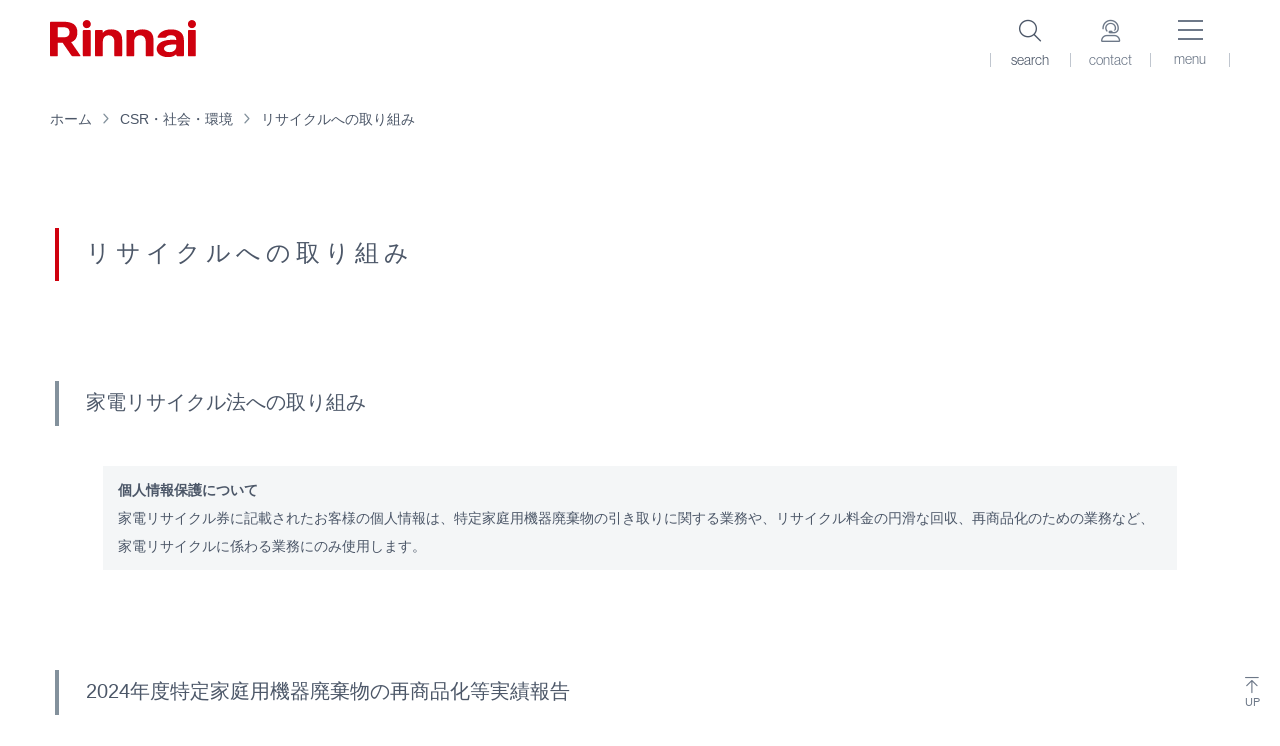

--- FILE ---
content_type: text/html; charset=UTF-8
request_url: https://www.rinnai.co.jp/csr/result/index.html
body_size: 10386
content:
<!DOCTYPE html>
<html lang="ja">
<head>
    <meta charset="utf-8">
    <meta name="description" content="リンナイ株式会社のリサイクルへの取り組みについてご紹介します。">
    <meta name="format-detection" content="telephone=no, address=no, email=no">
    <meta name="viewport" content="width=device-width, initial-scale=1.0">
    <meta http-equiv="X-UA-Compatible" content="IE=edge">
    <link rel="icon" href="/favicon.ico">
    <title>リサイクルへの取り組み | CSR・社会・環境 | リンナイ株式会社</title>
    <!-- resources -->
    <link rel="stylesheet" href="/assets/css/project.css" media="all">
    <link rel="stylesheet" href="/assets/css/component.css" media="all">
    <link rel="stylesheet" href="/assets/css/vendor/scroll-hint.css">
    <link rel="stylesheet" href="/assets/css/unique/csr.css?year=2023" media="all">
    <script src="/assets/js/library.js"></script>
    <script src="/assets/js/project.js"></script>
    <script src="/assets/js/vendor/jquery.matchHeight.js"></script>
    <script src="/assets/js/vendor/scroll-hint.min.js"></script>
    <!-- /resources -->
</head>

<body id="csr">

    <!-- [ HEADER ] -->
    <!-- Google Tag Manager -->
<script>
	(function(w, d, s, l, i) {
		w[l] = w[l] || [];
		w[l].push({
			'gtm.start': new Date().getTime(),
			event: 'gtm.js'
		});
		var f = d.getElementsByTagName(s)[0],
			j = d.createElement(s),
			dl = l != 'dataLayer' ? '&l=' + l : '';
		j.async = true;
		j.src =
			'https://www.googletagmanager.com/gtm.js?id=' + i + dl;
		f.parentNode.insertBefore(j, f);
	})(window, document, 'script', 'dataLayer', 'GTM-MS6PQ3K');

</script>
<!-- End Google Tag Manager -->
<!-- Google Tag Manager (noscript) -->
<noscript><iframe src="https://www.googletagmanager.com/ns.html?id=GTM-MS6PQ3K" height="0" width="0" style="display:none;visibility:hidden"></iframe></noscript>
<!-- End Google Tag Manager (noscript) -->
<header>
	<p class="logo"><a href="/"><img src="/assets/images/logo.svg" alt="リンナイ株式会社"></a></p>
	<nav class="ctrl">
		<ul>
			<li>
				<input id="menu-search" name="headmenu" type="checkbox" value="search">
				<label id="menu-search-icon" for="menu-search"><i class="fal fa-search"></i><span></span><span></span><dfn></dfn></label>
				<div id="search-menu">
					<!-- [ SEARCH ] -->
					<form name="search_form" action="https://search.rinnai.co.jp/" method="GET" onsubmit="return mysearch_corp(this);" id="searchForm">
						<ul id="hsearch">
							<li><input type="text" name="kw" value="" placeholder="キーワード" class="text iSearchAssist"></li>
							<input type="hidden" name="ie" value="u">
							<input type="hidden" name="temp" value="corp">
							<li class="btn-submit"><button type="submit" class="submit"><i class="fal fa-search"></i></button></li>
						</ul>
					</form>
					<!-- [ /SEARCH ] -->
				</div>
			</li>
			<li><a href="/contact/"><i class="fal fa-user-headset"></i><dfn>contact</dfn></a></li>
			<li>
				<input id="menu-cb" name="headmenu" type="checkbox" value="menu">
				<label id="menu-icon" for="menu-cb" class="menu-trigger"><span></span><span></span><span></span><dfn></dfn></label>
				<label id="menu-background" for="menu-cb"></label>
				<div id="ham-menu">

					<!-- [ SP ]-->
					<div class="acd-menu sp">
						<ul>
							<li>
								<dl>
									<dt class="border-gray" id="menu-product">商品情報<i class="fal fa-plus"></i></dt>
									<dd class="inner">
										<dl>
											<dt><a rel="noopener" href="https://rinnai.jp/top" target="_blank" onclick="ga('send', 'event', 'header_contents','click','products_top');">総合商品情報サイト トップ<i class="fal fa-external-link-square"></i></a></dt>
										</dl>
										<dl class="mat10">
											<dt><a rel="noopener" href="https://rinnai.jp/products/kitchen/" target="_blank" onclick="ga('send', 'event', 'header_contents','click','kitchen');">キッチン<i class="fal fa-external-link-square"></i></a></dt>
											<dt><a rel="noopener" href="https://rinnai.jp/products/bathroom/" target="_blank" onclick="ga('send', 'event', 'header_contents','click','bathroom');">バスルーム<i class="fal fa-external-link-square"></i></a></dt>
											<dt><a rel="noopener" href="https://rinnai.jp/products/waterheater/" target="_blank" onclick="ga('send', 'event', 'header_contents','click','waterheater');">給湯器<i class="fal fa-external-link-square"></i></a></dt>
											<dt><a rel="noopener" href="https://rinnai.jp/products/living/" target="_blank" onclick="ga('send', 'event', 'header_contents','click','living');">リビング<i class="fal fa-external-link-square"></i></a></dt>
											<dt><a rel="noopener" href="https://rinnai.jp/products/sanitary/" target="_blank" onclick="ga('send', 'event', 'header_contents','click','sanitary');">トイレ・洗面・脱衣室<i class="fal fa-external-link-square"></i></a></dt>
											<dt><a rel="noopener" href="https://rinnai.jp/products/kitchentool/" target="_blank" onclick="ga('send', 'event', 'header_contents','click','kitchentool');">プロ用品<i class="fal fa-external-link-square"></i></a></dt>
										</dl>
										<dl class="mat10">
											<dt><a rel="noopener" href="https://rinnai.jp/catalog_download/" target="_blank" onclick="ga('send', 'event', 'header_contents','click','catalog_download');">デジタルカタログ<i class="fal fa-external-link-square"></i></a></dt>
											<dt><a rel="noopener" href="https://rinnai.jp/manual/" target="_blank" onclick="ga('send', 'event', 'header_contents','click','manual');">取扱説明書<i class="fal fa-external-link-square"></i></a></dt>
											<dt><a rel="noopener" href="https://rinnai.jp/movie/" target="_blank" onclick="ga('send', 'event', 'header_contents','click','movie');">CM・動画集<i class="fal fa-external-link-square"></i></a></dt>
										</dl>
									</dd>
								</dl>
							</li>

							<li>
								<dl>
									<dt class="border-gray">企業情報<em><a href="/corp/">トップ</a></em><i class="fal fa-plus"></i></dt>
									<dd class="inner">
										<dl>
											<dt class="border-gray">基本情報<i class="fal fa-plus"></i></dt>
											<dd>
												<ul>
													<li><a href="/corp/greeting/">トップメッセージ</a></li>
												</ul>
											</dd>

											<dt class="border-gray">リンナイについて<i class="fal fa-plus"></i></dt>
											<dd>
												<ul>
													<li><a href="/corp/idea/">企業理念</a></li>
													<li><a href="/corp/brand/">ブランド</a></li>
													<li><a href="/corp/vision/">経営方針</a></li>
													<li><a href="/corp/human-rights/">人権方針</a></li>
													<li><a href="/corp/manage_plan/">中期経営計画</a></li>
													<li><a href="/corp/business/">事業内容</a></li>
													<li><a href="/corp/global/">グローバル展開</a></li>
													<li><a href="/technology/monozukuri/">モノづくり</a></li>
												</ul>
											</dd>

											<dt class="border-gray">会社紹介<i class="fal fa-plus"></i></dt>
											<dd>
												<ul>
													<li><a href="/corp/outline/">会社概要</a></li>
													<li><a href="/corp/executive/">役員一覧</a></li>
													<li><a href="/corp/governance/">コーポレート・ガバナンス</a></li>
													<li><a href="/corp/office/">事業所紹介</a></li>
													<li><a href="/corp/group/">リンナイグループ</a></li>
													<li><a href="/corp/history/">沿革</a></li>
													<li><a href="/technology/e_history/">技術年表</a></li>
													<li><a href="/corp/news/">受賞・表彰実績</a></li>
													<li><a href="/corp/movie/">会社案内動画・資料</a></li>
												</ul>
											</dd>

											<dt class="border-gray">資材調達<i class="fal fa-plus"></i></dt>
											<dd>
												<ul>
													<li><a href="/corp/plan/">購買方針</a></li>
													<li><a href="/corp/green_procurement/">グリーン調達</a></li>
													<li><a href="/corp/procedure/">手続き</a></li>
													<li><a href="/corp/collect/">募集品目</a></li>
													<li><a href="/corp/entry/">登録（資材調達）</a></li>
												</ul>
											</dd>

											<dt class="border-gray">施工店募集<i class="fal fa-plus"></i></dt>
											<dd>
												<ul>
													<li><a href="/corp/construct/">登録（施工店募集）</a></li>
												</ul>
											</dd>

										</dl>
									</dd>
								</dl>
							</li>

							<li>
								<dl>
									<dt class="border-gray">テクノロジー<em><a href="/technology/">トップ</a></em><i class="fal fa-plus"></i></dt>
									<dd class="inner">
										<dl>
											<dt class="border-gray">リンナイの技術<i class="fal fa-plus"></i></dt>
											<dd>
												<ul>
													<li><a href="/technology/value_creation/">リンナイのテクノロジーと価値創造のつながり</a></li>
													<li><a href="/technology/carbon_neutral/">カーボンニュートラルに向けて（RIM 2050）</a></li>
													<li><a href="/technology/e_history/">技術年表</a></li>
												</ul>
											</dd>
											<dt class="border-gray">研究開発<i class="fal fa-plus"></i></dt>
											<dd>
												<ul>
													<li><a href="/technology/vision/">研究開発方針</a></li>
													<li><a href="/technology/structure/">研究開発体制</a></li>
													<li><a href="/technology/region/">研究開発領域</a></li>
													<li><a class="indent-menu" href="/technology/region/air_bubble/">Air Bubble Technology</a></li>
													<li><a class="indent-menu" href="/technology/region/leggiero/">Leggiero</a></li>
													<li><a class="indent-menu" href="/technology/region/hydrogen_energy/">水素燃焼技術</a></li>
													<li><a href="/technology/product_design/">プロダクトデザイン</a></li>
													<li><a class="indent-menu" href="/technology/product_design/policy/">デザインフィロソフィー</a></li>
													<li><a class="indent-menu" href="/technology/product_design/product/">プロダクト事例</a></li>
													<li><a class="indent-menu" href="/technology/product_design/award/">アワード</a></li>
												</ul>
											</dd>

											<dt class="border-gray">生産技術・モノづくり<i class="fal fa-plus"></i></dt>
											<dd>
												<ul>
													<li><a href="/technology/production_policy/">生産技術方針</a></li>
													<li><a href="/technology/production_system/">生産技術体制</a></li>
													<li><a href="/technology/core/">コア生産技術</a></li>
													<li><a class="indent-menu" href="/technology/core/production_plant/">生産工場への展開</a></li>
													<li><a class="indent-menu" href="/technology/core/logistics_base/">物流拠点への展開</a></li>
													<li><a href="/technology/monozukuri/">モノづくり</a></li>
												</ul>
											</dd>
										</dl>
									</dd>
								</dl>
							</li>

							<li>
								<dl>
									<dt class="border-gray">CSR・社会・環境<em><a href="/csr/">トップ</a></em><i class="fal fa-plus"></i></dt>
									<dd class="inner">
										<dl>
											<dt class="border-gray">基本情報<i class="fal fa-plus"></i></dt>
											<dd>
												<ul>
													<li><a href="/csr/group_csr/">サステナビリティ方針</a></li>
													<li><a href="/csr/value-chain/">リンナイのバリューチェーンにおける環境影響</a></li>
													<li><a href="/csr/stakeholder/">ステークホルダーエンゲージメント</a></li>
													<li><a href="/csr/value/">価値創造プロセス</a></li>
													<li><a href="/csr/materiality/">マテリアリティの特定</a></li>
												</ul>
											</dd>

											<dt class="border-gray">環境への取り組み<i class="fal fa-plus"></i></dt>
											<dd>
												<ul>
													<li><a href="/technology/carbon_neutral/">カーボンニュートラル実現に向けて「RIM 2050」</a></li>
													<li><a href="/csr/materiality01/">マテリアリティ特集①<br>（日本瓦斯様）</a></li>
													<li><a href="/csr/materiality02/">マテリアリティ特集②<br>（DRReady）</a></li>
													<li><a href="/csr/materiality03/">マテリアリティ特集③<br>（水素機器開発）</a></li>
													<li><a href="/csr/manage_system/">環境マネジメント</a></li>
													<li><a href="/csr/warming/">温暖化防止</a></li>
													<li><a href="/csr/waste/">資源循環</a></li>
													<li><a href="/csr/pollution/">汚染防止</a></li>
													<li><a href="/csr/biodiversity/">生物多様性保全</a></li>
												</ul>
											</dd>

											<dt class="border-gray">SDGs<i class="fal fa-plus"></i></dt>
											<dd>
												<ul>
													<li><a href="/csr/sdgs/">持続可能な社会へ ～リンナイとSDGs～</a></li>
													<li><a href="/csr/materiality04/">マテリアリティ特集④<br>（リンナイ青山）</a></li>
													<li><a href="/csr/booklet/">SDGsブックレット</a></li>
												</ul>
											</dd>

											<dt class="border-gray">安全・安心<i class="fal fa-plus"></i></dt>
											<dd>
												<ul>
													<li><a href="/csr/quality/">モノづくりへのこだわり</a></li>
													<li><a href="/csr/safety/">安心・安全への取り組み</a></li>
													<li><a href="/csr/materiality05/">マテリアリティ特集⑤<br>（品質へのこだわり）</a></li>
												</ul>
											</dd>

											<dt class="border-gray">人的資本<i class="fal fa-plus"></i></dt>
											<dd>
												<ul>
													<li><a href="/csr/capital/">リンナイの人的資本戦略</a></li>
													<li><a href="/csr/jinzai/">人材育成</a></li>
													<li><a href="/csr/jinzai_global/">グローバル人材の育成</a></li>
													<li><a href="/csr/health/">健康経営への取り組み</a></li>
													<li><a href="/csr/roudouanzen/">労働安全衛生</a></li>
													<li><a href="/csr/work/">ワークライフバランス</a></li>
													<li><a href="/csr/rousi/">労使関係・人権</a></li>
													<li><a href="/csr/koyou/">多様性の推進</a></li>
													<li><a href="/csr/sales/">リンナイの労働生産性</a></li>
													<!-- <li><a href="/csr/engagement/">従業員エンゲージメントの向上</a></li> -->
												</ul>
											</dd>

											<dt class="border-gray">リンナイのマテリアリティ<i class="fal fa-plus"></i></dt>
											<dd>
												<ul>
													<li><a href="/csr/b-partner/">サプライヤー</a></li>
													<li><a href="/csr/customer/">DX</a></li>
													<li><a href="/csr/stockholder/">株主・投資家</a></li>
													<li><a href="/csr/social_contribution/">地域・社会</a></li>
												</ul>
											</dd>

											<dt class="border-gray">マネジメント体制<i class="fal fa-plus"></i></dt>
											<dd>
												<ul>
													<li><a href="/corp/governance/">コーポレート・ガバナンス</a></li>
													<li><a href="/csr/risk_manage_system/">リスクマネジメント</a></li>
													<li><a href="/csr/compliance/">コンプライアンス</a></li>
													<li><a href="/csr/information_security/">情報セキュリティ方針</a></li>
													<li><a href="/csr/diversity/">ダイバーシティ方針</a></li>
												</ul>
											</dd>

											<dt class="border-gray">ESGデータ<i class="fal fa-plus"></i></dt>
											<dd>
												<ul>
													<li><a href="/ir/highlight/">財務データ</a></li>
													<li><a href="/csr/data-social/">社会データ</a></li>
													<li><a href="/csr/data-environment/">環境データ</a></li>
													<li><a href="/csr/evaluation/">社外からの評価・認証</a></li>
												</ul>
											</dd>

											<dt class="border-gray">リンナイレポート（統合報告書）<i class="fal fa-plus"></i></dt>
											<dd>
												<ul>
													<li><a href="/csr/report/">リンナイレポート（統合報告書）</a></li>
													<li><a href="/csr/contact/">ご意見・お問い合わせ</a></li>
												</ul>
											</dd>

											<dt class="border-gray">その他<i class="fal fa-plus"></i></dt>
											<dd>
												<ul>
													<li><a href="/csr/result/">リサイクルへの取り組み</a></li>
													<li><a href="/csr/j-moss/">J-Mossについて</a></li>
												</ul>
											</dd>

										</dl>
									</dd>
								</dl>
							</li>

							<li>
								<dl>
									<dt class="border-gray">株主・投資家情報<em><a href="/ir/">トップ</a></em><i class="fal fa-plus"></i></dt>
									<dd class="inner">
										<dl>
											<dt class="border-gray">IRライブラリ<i class="fal fa-plus"></i></dt>
											<dd>
												<ul>
													<li><a href="/ir/document/">決算情報</a></li>
													<li><a rel="noopener" href="https://finance.logmi.jp/companies/2631" target="_blank">決算説明会書き起こし<br>（ログミーファイナンス）<i class="fal fa-external-link-square"></i></a></li>
													<li><a href="/ir/shareholder/">株主通信（報告書）</a></li>
													<li><a href="/csr/report/">リンナイレポート（統合報告書）</a></li>
													<li><a href="/ir/edinet/">有価証券報告書 等</a></li>
													<li><a href="/ir/internal/">内部統制報告書</a></li>
													<li><a href="/ir/disclosure/">ディスクロージャーポリシー</a></li>
												</ul>
											</dd>

											<dt class="border-gray">業績・財務情報<i class="fal fa-plus"></i></dt>
											<dd>
												<ul>
													<li><a href="/ir/highlight/">業績ハイライト</a></li>
													<li><a href="/ir/result/">業績推移</a></li>
												</ul>
											</dd>

											<dt class="border-gray">株式・債券情報<i class="fal fa-plus"></i></dt>
											<dd>
												<ul>
													<li><a href="/ir/calendar/">IRカレンダー</a></li>
													<li><a href="/ir/share/">株式に関する情報</a></li>
													<li><a href="/ir/dividend/">配当情報</a></li>
													<li><a rel="noopener" href="https://quote.nomura.co.jp/nomura/cgi-bin/parser.pl?QCODE=5947&TEMPLATE=nomura_tp_kabu_01&EXCHG=" target="_blank">株価情報<i class="fal fa-external-link-square"></i></a></li>
													<li><a href="/ir/meeting/">株主総会</a></li>
													<li><a href="/ir/rating/">格付</a></li>
												</ul>
											</dd>

											<dt class="border-gray">その他<i class="fal fa-plus"></i></dt>
											<dd>
												<ul>
													<li><a href="/ir/faq/">よくあるご質問</a></li>
													<li><a href="/ir/contact/">IRお問い合わせ</a></li>
													<li><a href="/ir/koukoku/">電子公告</a></li>
												</ul>
											</dd>

										</dl>
									</dd>
								</dl>
							</li>

							<li>
								<dl>
									<dt class="border-gray">採用情報<em><a href="/recruit/">トップ</a></em><i class="fal fa-plus"></i></dt>
									<dd class="inner">
										<dl>
											<dt><a href="/recruit/graduates/" target="_blank">新卒採用情報<i class="fal fa-external-link-square"></i></a></dt>
											<dt><a href="https://job.mynavi.jp/27/pc/search/corp743/is.html" target="_blank">インターンシップ<i class="fal fa-external-link-square"></i></a></dt>
											<dt><a href="/recruit/faq/">新卒採用Q&amp;A</a></dt>
											<dt><a rel="noopener" href="https://js03.jposting.net/rinnai/u/job.phtml" target="_blank">経験者採用情報<i class="fal fa-external-link-square"></i></a></dt>
											<dt><a href="/recruit/handicap/">障がい者採用情報</a></dt>
											<dt><a href="/recruit/termworker/">期間社員・アルバイト採用情報</a></dt>
											<dt><a href="/recruit/serviceshop/">サービスショップ求人情報</a></dt>
											<dt><a href="/corp/construct/">施工店募集</a></dt>
										</dl>
									</dd>
								</dl>
							</li>

							<li>
								<dl>
									<dt class="border-gray">商品に関する大切なお知らせ<em><a href="/safety/">トップ</a></em><i class="fal fa-plus"></i></dt>
									<dd class="inner">
										<dl>
											<dt class="border-gray">商品に関する大切なお知らせ<i class="fal fa-plus"></i></dt>
											<dd>
												<ul>
													<li><a href="/safety/safety/">商品安全に関する大切なお知らせ</a></li>
													<li><a href="/safety/kyutou/">小型湯沸器をお使いのお客様へ大切なお知らせ</a></li>
													<li><a href="/safety/bath/">給湯・お風呂をお使いのお客様へ大切なお知らせ</a></li>
													<li><a href="/safety/repair/">修理に関するお知らせ</a></li>
												</ul>
											</dd>

											<dt class="border-gray">アフターサービス<i class="fal fa-plus"></i></dt>
											<dd>
												<ul>
													<li><a href="https://rkids.rinnai.jp/rin/cgi-bin/xauth.cgi?str1=manual" target="_blank" rel="noopener noreferrer">取扱説明書<i class="fal fa-external-link-square"></i></a></li>
													<li><a href="/contact/repair/">修理</a></li>
													<li><a href="/safety/system/">点検・所有者登録のご案内</a></li>
													<li><a href="/safety/replace/">点検・取替の目安</a></li>
												</ul>
											</dd>

											<dt class="border-gray">その他商品に関するお知らせ<i class="fal fa-plus"></i></dt>
											<dd>
												<ul>
													<li><a href="/safety/safeplan/">製品安全自主行動計画</a></li>
													<li><a href="/safety/accident/">製品事故情報</a></li>
													<li><a href="/safety/asbestos/">当社における石綿（アスベスト）の使用について</a></li>
													<li><a href="/safety/oss/">オープンソースソフトウェア</a></li>
												</ul>
											</dd>

											<dt class="border-gray">非常時の対応<i class="fal fa-plus"></i></dt>
											<dd>
												<ul>
													<li><a href="/safety/earthquake/">地震</a></li>
													<li><a href="/safety/blackout/">停電</a></li>
													<li><a href="/safety/wateroutage/">断水</a></li>
													<li><a href="/safety/typhoon/">台風</a></li>
												</ul>
											</dd>
										</dl>
									</dd>
								</dl>
							</li>
						</ul>

						<p class="close"><label for="menu-cb"><i class="fal fa-times"></i>close</label></p>

						<script>
							// globl navigation current(SP)
							var activeGnavUrl = location.pathname.split("/")[2]; // 2番目の「/」で区切られる部分
							navListGnav = $(".acd-menu").find("a");
							navListGnav.each(function() { // 2番目の「/」で区切られる部分の値が同じときの処理
								if ($(this).attr("href") == location.pathname) {
									$(this).addClass("active");
									// カレントの親要素を開く処理
									$(this).closest("dd").prev("dt").addClass("active");
									$(this).closest("dd").prev("dt").find("i").removeClass('fa-plus');
									$(this).closest("dd").prev("dt").find("i").addClass('fa-minus');
									$(this).closest("dd").show();

									$(this).closest("dl").parent("dd").prev("dt").addClass("active");
									$(this).closest("dl").parent("dd").prev("dt").find("i").removeClass('fa-plus');
									$(this).closest("dl").parent("dd").prev("dt").find("i").addClass('fa-minus');
									$(this).closest("dl").parent("dd").show();
								};
							});

						</script>
					</div>
					<!-- [ /SP ] -->

					<!-- [ PC ] -->
					<ul class="menu-list pc">
						<li class="menu-mega">
							<a href="#">商品情報</a>
							<div class="menu-secondlevel">

								<div class="tab_content">
									<div class="tab_content_inner">

										<div class="title-area">
											<h3 class="border-red">商品情報</h3>
										</div>

										<p class="tal" style="margin-bottom: 3vw; padding-left: 3.125vw; font-size: 1.125vw;"><a rel="noopener" href="https://rinnai.jp/top" target="_blank" onclick="ga('send', 'event', 'header_contents','click','products_top');">総合商品情報サイト トップ<i class="fal fa-external-link-square"></i></a></p>

										<ul class="col3" style="margin-bottom: 2vw;">
											<!-- [ 左列 ] -->
											<li>
												<dl>
													<dt><a rel="noopener" href="https://rinnai.jp/products/kitchen/" target="_blank" onclick="ga('send', 'event', 'header_contents','click','kitchen');">キッチン<i class="fal fa-external-link-square"></i></a></dt>
													<dt><a rel="noopener" href="https://rinnai.jp/products/living/" target="_blank" onclick="ga('send', 'event', 'header_contents','click','living');">リビング<i class="fal fa-external-link-square"></i></a></dt>
												</dl>
											</li>
											<!-- [ /左列 ] -->
											<!-- [ 中列 ] -->
											<li>
												<dl>
													<dt><a rel="noopener" href="https://rinnai.jp/products/bathroom/" target="_blank" onclick="ga('send', 'event', 'header_contents','click','bathroom');">バスルーム<i class="fal fa-external-link-square"></i></a></dt>
													<dt><a rel="noopener" href="https://rinnai.jp/products/sanitary/" target="_blank" onclick="ga('send', 'event', 'header_contents','click','sanitary');">トイレ・洗面・脱衣室<i class="fal fa-external-link-square"></i></a></dt>
												</dl>
											</li>
											<!-- [ /中列 ] -->
											<!-- [ 右列 ] -->
											<li>
												<dl>
													<dt><a rel="noopener" href="https://rinnai.jp/products/waterheater/" target="_blank" onclick="ga('send', 'event', 'header_contents','click','waterheater');">給湯器<i class="fal fa-external-link-square"></i></a></dt>
													<dt><a rel="noopener" href="https://rinnai.jp/products/kitchentool/" target="_blank" onclick="ga('send', 'event', 'header_contents','click','kitchentool');">プロ用品<i class="fal fa-external-link-square"></i></a></dt>
												</dl>
											</li>
											<!-- [ /右列 ] -->
										</ul>
										<ul class="col3">
											<!-- [ 左列 ] -->
											<li>
												<dl>
													<dt><a rel="noopener" href="https://rinnai.jp/catalog_download/" target="_blank" onclick="ga('send', 'event', 'header_contents','click','catalog_download');">デジタルカタログ<i class="fal fa-external-link-square"></i></a></dt>
												</dl>
											</li>
											<!-- [ /左列 ] -->
											<!-- [ 中列 ] -->
											<li>
												<dl>
													<dt><a rel="noopener" href="https://rinnai.jp/manual/" target="_blank" onclick="ga('send', 'event', 'header_contents','click','manual');">取扱説明書<i class="fal fa-external-link-square"></i></a></dt>
												</dl>
											</li>
											<!-- [ /中列 ] -->
											<!-- [ 右列 ] -->
											<li>
												<dl>
													<dt><a rel="noopener" href="https://rinnai.jp/movie/" target="_blank" onclick="ga('send', 'event', 'header_contents','click','movie');">CM・動画集<i class="fal fa-external-link-square"></i></a></dt>
												</dl>
											</li>
											<!-- [ /右列 ] -->
										</ul>
									</div>
								</div>
							</div>
						</li>
						<li class="menu-mega">
							<a href="#">企業情報</a>
							<div class="menu-secondlevel">

								<div class="tab_content">
									<div class="tab_content_inner">

										<div class="title-area">
											<h3 class="border-red">企業情報</h3>
											<p class="idx"><a class="border-btn" href="/corp/">トップ</a></p>
										</div>

										<ul class="col3">
											<!-- [ 左列 ] -->
											<li>
												<dl>
													<dt class="border-gray">基本情報</dt>
													<dd><a href="/corp/greeting/">トップメッセージ</a></dd>
												</dl>

												<dl>
													<dt class="border-gray">リンナイについて</dt>
													<dd><a href="/corp/idea/">企業理念</a></dd>
													<dd><a href="/corp/brand/">ブランド</a></dd>
													<dd><a href="/corp/vision/">経営方針</a></dd>
													<dd><a href="/corp/human-rights/">人権方針</a></dd>
													<dd><a href="/corp/manage_plan/">中期経営計画</a></dd>
													<dd><a href="/corp/business/">事業内容</a></dd>
													<dd><a href="/corp/global/">グローバル展開</a></dd>
													<dd><a href="/technology/monozukuri/">モノづくり</a></dd>
												</dl>
											</li>
											<!-- [ /左列 ] -->
											<!-- [ 中列 ] -->
											<li>
												<dl>
													<dt class="border-gray">会社紹介</dt>
													<dd><a href="/corp/outline/">会社概要</a></dd>
													<dd><a href="/corp/executive/">役員一覧</a></dd>
													<dd><a href="/corp/governance/">コーポレート・ガバナンス</a></dd>
													<dd><a href="/corp/office/">事業所紹介</a></dd>
													<dd><a href="/corp/group/">リンナイグループ</a></dd>
													<dd><a href="/corp/history/">沿革</a></dd>
													<dd><a href="/technology/e_history/">技術年表</a></dd>
													<dd><a href="/corp/news/">受賞・表彰実績</a></dd>
													<dd><a href="/corp/movie/">会社案内動画・資料</a></dd>
												</dl>
											</li>
											<!-- [ /中列 ] -->
											<!-- [ 右列 ] -->
											<li>
												<dl>
													<dt class="border-gray">資材調達</dt>
													<dd><a href="/corp/plan/">購買方針</a></dd>
													<dd><a href="/corp/green_procurement/">グリーン調達</a></dd>
													<dd><a href="/corp/procedure/">手続き</a></dd>
													<dd><a href="/corp/collect/">募集品目</a></dd>
													<dd><a href="/corp/entry/">登録（資材調達）</a></dd>
												</dl>

												<dl>
													<dt class="border-gray">施工店募集</dt>
													<dd><a href="/corp/construct/">登録（施工店募集）</a></dd>
												</dl>
											</li>
											<!-- [ /右列 ] -->
										</ul>
									</div>
								</div>

							</div>
						</li>
						<li class="menu-mega">
							<a href="#">テクノロジー</a>
							<div class="menu-secondlevel">

								<div class="tab_content">
									<div class="tab_content_inner">

										<div class="title-area">
											<h3 class="border-red">テクノロジー</h3>
											<p class="idx"><a class="border-btn" href="/technology/">トップ</a></p>
										</div>

										<ul class="col4">
											<!-- [ 1列目 ] -->
											<li>
												<dl>
													<dt class="border-gray">リンナイの技術</dt>
													<dd><a href="/technology/value_creation/">リンナイのテクノロジーと価値創造のつながり</a></dd>
													<dd><a href="/technology/carbon_neutral/">カーボンニュートラルに向けて（RIM 2050）</a></dd>
													<dd><a href="/technology/e_history/">技術年表</a></dd>
												</dl>
											</li>
											<!-- [ /1列目 ] -->
											<!-- [ 2列目 ] -->
											<li>
												<dl>
													<dt class="border-gray">研究開発</dt>
													<dd><a href="/technology/vision/">研究開発方針</a></dd>
													<dd><a href="/technology/structure/">研究開発体制</a></dd>
													<dd><a href="/technology/region/">研究開発領域</a></dd>
													<dd><a class="indent-menu" href="/technology/region/air_bubble/">Air Bubble Technology</a></dd>
													<dd><a class="indent-menu" href="/technology/region/leggiero/">Leggiero</a></dd>
													<dd><a class="indent-menu" href="/technology/region/hydrogen_energy/">水素燃焼技術</a></dd>
													<dd><a href="/technology/product_design/">プロダクトデザイン</a></dd>
													<dd><a class="indent-menu" href="/technology/product_design/policy/">デザインフィロソフィー</a></dd>
													<dd><a class="indent-menu" href="/technology/product_design/product/">プロダクト事例</a></dd>
													<dd><a class="indent-menu" href="/technology/product_design/award/">アワード</a></dd>
												</dl>
											</li>
											<!-- [ /2列目 ] -->
											<!-- [ 3列目 ] -->
											<li>
												<dl>
													<dt class="border-gray">生産技術・モノづくり</dt>
													<dd><a href="/technology/production_policy/">生産技術方針</a></dd>
													<dd><a href="/technology/production_system/">生産技術体制</a></dd>
													<dd><a href="/technology/core/">コア生産技術</a></dd>
													<dd><a class="indent-menu" href="/technology/core/production_plant/">生産工場への展開</a></dd>
													<dd><a class="indent-menu" href="/technology/core/logistics_base/">物流拠点への展開</a></dd>
													<dd><a href="/technology/monozukuri/">モノづくり</a></dd>
												</dl>
											</li>
											<!-- [ /3列目 ] -->
										</ul>
									</div>
								</div>

							</div>
						</li>
						<li class="menu-mega">
							<a href="#">CSR・社会・環境</a>
							<div class="menu-secondlevel">

								<div class="tab_content">
									<div class="tab_content_inner">

										<div class="title-area">
											<h3 class="border-red">CSR・社会・環境</h3>
											<p class="idx"><a class="border-btn" href="/csr/">トップ</a></p>
										</div>

										<ul class="col4">
											<!-- [ 1列目 ] -->
											<li>
												<dl>
													<dt class="border-gray">基本情報</dt>
													<dd><a href="/csr/group_csr/">サステナビリティ方針</a></dd>
													<dd><a href="/csr/value-chain/">リンナイのバリューチェーンにおける環境影響</a></dd>
													<dd><a href="/csr/stakeholder/">ステークホルダーエンゲージメント</a></dd>
													<dd><a href="/csr/value/">価値創造プロセス</a></dd>
													<dd><a href="/csr/materiality/">マテリアリティの特定</a></dd>
												</dl>

												<dl>
													<dt class="border-gray">環境への取り組み</dt>
													<dd><a href="/technology/carbon_neutral/">カーボンニュートラル実現に向けて「RIM 2050」</a></dd>
													<dd><a href="/csr/materiality01/">マテリアリティ特集①（日本瓦斯様）</a></dd>
													<dd><a href="/csr/materiality02/">マテリアリティ特集②（DRReady）</a></dd>
													<dd><a href="/csr/materiality03/">マテリアリティ特集③（水素機器開発）</a></dd>
													<dd><a href="/csr/manage_system/">環境マネジメント</a></dd>
													<dd><a href="/csr/warming/">温暖化防止</a></dd>
													<dd><a href="/csr/waste/">資源循環</a></dd>
													<dd><a href="/csr/pollution/">汚染防止</a></dd>
													<dd><a href="/csr/biodiversity/">生物多様性保全</a></dd>
												</dl>
											</li>
											<!-- [ /1列目 ] -->
											<!-- [ 2列目 ] -->
											<li>
												<dl>
													<dt class="border-gray">SDGs</dt>
													<dd><a href="/csr/sdgs/">持続可能な社会へ ～リンナイとSDGs～</a></dd>
													<dd><a href="/csr/materiality04/">マテリアリティ特集④ （リンナイ青山）</a></dd>
													<dd><a href="/csr/booklet/">SDGsブックレット</a></dd>
												</dl>

												<dl>
													<dt class="border-gray">安全・安心</dt>
													<dd><a href="/csr/quality/">モノづくりへのこだわり</a></dd>
													<dd><a href="/csr/safety/">安心・安全への取り組み</a></dd>
													<dd><a href="/csr/materiality05/">マテリアリティ特集⑤（品質へのこだわり）</a></dd>
												</dl>

												<dl>
													<dt class="border-gray">人的資本</dt>
													<dd><a href="/csr/capital/">リンナイの人的資本戦略</a></dd>
													<dd><a href="/csr/jinzai/">人材育成</a></dd>
													<dd><a href="/csr/jinzai_global/">グローバル人材の育成</a></dd>
													<dd><a href="/csr/health/">健康経営への取り組み</a></dd>
													<dd><a href="/csr/roudouanzen/">労働安全衛生</a></dd>
													<dd><a href="/csr/work/">ワークライフバランス</a></dd>
													<dd><a href="/csr/rousi/">労使関係・人権</a></dd>
													<dd><a href="/csr/koyou/">多様性の推進</a></dd>
													<dd><a href="/csr/sales/">リンナイの労働生産性</a></dd>
													<!-- <dd><a href="/csr/engagement/">従業員エンゲージメントの向上</a></dd> -->
												</dl>
											</li>
											<!-- [ /2列目 ] -->
											<!-- [ 3列目 ] -->
											<li>
												<dl>
													<dt class="border-gray">リンナイのマテリアリティ</dt>
													<dd><a href="/csr/b-partner/">サプライヤー</a></dd>
													<dd><a href="/csr/customer/">DX</a></dd>
													<dd><a href="/csr/stockholder/">株主・投資家</a></dd>
													<dd><a href="/csr/social_contribution/">地域・社会</a></dd>
												</dl>

												<dl>
													<dt class="border-gray">マネジメント体制</dt>
													<dd><a href="/corp/governance/">コーポレート・ガバナンス</a></dd>
													<dd><a href="/csr/risk_manage_system/">リスクマネジメント</a></dd>
													<dd><a href="/csr/compliance/">コンプライアンス</a></dd>
													<dd><a href="/csr/information_security/">情報セキュリティ方針</a></dd>
													<dd><a href="/csr/diversity/">ダイバーシティ方針</a></dd>
												</dl>
											</li>
											<!-- [ /3列目 ] -->
											<!-- [ 4列目 ] -->
											<li>
												<dl>
													<dt class="border-gray">ESGデータ</dt>
													<dd><a href="/ir/highlight/">財務データ</a></dd>
													<dd><a href="/csr/data-social/">社会データ</a></dd>
													<dd><a href="/csr/data-environment/">環境データ</a></dd>
													<dd><a href="/csr/evaluation/">社外からの評価・認証</a></dd>
												</dl>

												<dl>
													<dt class="border-gray">リンナイレポート（統合報告書）</dt>
													<dd><a href="/csr/report/">リンナイレポート（統合報告書）</a></dd>
													<dd><a href="/csr/contact/">ご意見・お問い合わせ</a></dd>
												</dl>

												<dl>
													<dt class="border-gray">その他</dt>
													<dd><a href="/csr/result/">リサイクルへの取り組み</a></dd>
													<dd><a href="/csr/j-moss/">J-Mossについて</a></dd>
												</dl>
											</li>
											<!-- [ /4列目 ] -->
										</ul>
									</div>
								</div>

							</div>
						</li>
						<li class="menu-mega">
							<a href="#">株主・投資家情報</a>
							<div class="menu-secondlevel">

								<div class="tab_content">
									<div class="tab_content_inner">

										<div class="title-area">
											<h3 class="border-red">株主・投資家情報</h3>
											<p class="idx"><a class="border-btn" href="/ir/">トップ</a></p>
										</div>

										<ul class="col3">
											<!-- [ 左列 ] -->
											<li>
												<dl>
													<dt class="border-gray">IRライブラリ</dt>
													<dd><a href="/ir/document/">決算情報</a></dd>
													<dd><a rel="noopener" href="https://finance.logmi.jp/companies/2631" target="_blank">決算説明会書き起こし（ログミーファイナンス）<i class="fal fa-external-link-square"></i></a></dd>
													<dd><a href="/ir/shareholder/">株主通信（報告書）</a></dd>
													<dd><a href="/csr/report/">リンナイレポート（統合報告書）</a></dd>
													<dd><a href="/ir/edinet/">有価証券報告書 等</a></dd>
													<dd><a href="/ir/internal/">内部統制報告書</a></dd>
													<dd><a href="/ir/disclosure/">ディスクロージャーポリシー</a></dd>
												</dl>

												<dl>
													<dt class="border-gray">業績・財務情報</dt>
													<dd><a href="/ir/highlight/">業績ハイライト</a></dd>
													<dd><a href="/ir/result/">業績推移</a></dd>
												</dl>
											</li>
											<!-- [ /左列 ] -->
											<!-- [ 中列 ] -->
											<li>
												<dl>
													<dt class="border-gray">株式・債券情報</dt>
													<dd><a href="/ir/calendar/">IRカレンダー</a></dd>
													<dd><a href="/ir/share/">株式に関する情報</a></dd>
													<dd><a href="/ir/dividend/">配当情報</a></dd>
													<dd><a rel="noopener" href="https://quote.nomura.co.jp/nomura/cgi-bin/parser.pl?QCODE=5947&TEMPLATE=nomura_tp_kabu_01&EXCHG=" target="_blank">株価情報<i class="fal fa-external-link-square"></i></a></dd>
													<dd><a href="/ir/meeting/">株主総会</a></dd>
													<dd><a href="/ir/rating/">格付</a></dd>
												</dl>
											</li>
											<!-- [ /中列 ] -->
											<!-- [ 右列 ] -->
											<li>
												<dl>
													<dt class="border-gray">その他</dt>
													<dd><a href="/ir/faq/">よくあるご質問</a></dd>
													<dd><a href="/ir/contact/">IRお問い合わせ</a></dd>
													<dd><a href="/ir/koukoku/">電子公告</a></dd>
												</dl>
											</li>
											<!-- [ /右列 ] -->
										</ul>
									</div>
								</div>

							</div>
						</li>
						<li class="menu-mega">
							<a href="#">採用情報</a>
							<div class="menu-secondlevel">

								<div class="tab_content">
									<div class="tab_content_inner">

										<div class="title-area">
											<h3 class="border-red">採用情報</h3>
											<p class="idx"><a class="border-btn" href="/recruit/">トップ</a></p>
										</div>

										<ul class="col3">
											<!-- [ 左列 ] -->
											<li>
												<dl>
													<dt><a href="/recruit/graduates/" target="_blank">新卒採用情報<i class="fal fa-external-link-square"></i></a></dt>
													<dt><a rel="noopener" href="https://js03.jposting.net/rinnai/u/job.phtml" target="_blank">経験者採用情報<i class="fal fa-external-link-square"></i></a></dt>
													<dt><a href="/recruit/serviceshop/">サービスショップ求人情報</a></dt>
												</dl>
											</li>
											<!-- [ /左列 ] -->
											<!-- [ 中列 ] -->
											<li>
												<dl>
													<dt><a href="https://job.mynavi.jp/27/pc/search/corp743/is.html" target="_blank">インターンシップ<i class="fal fa-external-link-square"></i></a></dt>
													<dt><a href="/recruit/handicap/">障がい者採用情報</a></dt>
													<dt><a href="/corp/construct/">施工店募集</a></dt>
												</dl>
											</li>
											<!-- [ /中列 ] -->
											<!-- [ 右列 ] -->
											<li>
												<dl>
													<dt><a href="/recruit/faq/">新卒採用Q&amp;A</a></dt>
													<dt><a href="/recruit/termworker/">期間社員・アルバイト採用情報</a></dt>
												</dl>
											</li>
											<!-- [ /右列 ] -->
										</ul>
									</div>
								</div>

							</div>
						</li>
						<li class="menu-mega">
							<a href="#">商品に関する<br>大切なお知らせ</a>
							<div class="menu-secondlevel">

								<div class="tab_content">
									<div class="tab_content_inner">

										<div class="title-area">
											<h3 class="border-red">商品に関する大切なお知らせ</h3>
											<p class="idx"><a class="border-btn" href="/safety/">トップ</a></p>
										</div>

										<ul class="col3">
											<!-- [ 左列 ] -->
											<li>
												<dl>
													<dt class="border-gray">商品に関する大切なお知らせ</dt>
													<dd><a href="/safety/safety/">商品安全に関する大切なお知らせ</a></dd>
													<dd><a href="/safety/kyutou/">小型湯沸器をお使いのお客様へ大切なお知らせ</a></dd>
													<dd><a href="/safety/bath/">給湯・お風呂をお使いのお客様へ大切なお知らせ</a></dd>
													<dd><a href="/safety/repair/">修理に関するお知らせ</a></dd>
												</dl>
											</li>
											<!-- [ /左列 ] -->
											<!-- [ 中列 ] -->
											<li>
												<dl>
													<dt class="border-gray">アフターサービス</dt>
													<dd><a href="https://rkids.rinnai.jp/rin/cgi-bin/xauth.cgi?str1=manual" target="_blank" rel="noopener noreferrer">取扱説明書<i class="fal fa-external-link-square"></i></a></dd>
													<dd><a href="/contact/repair/">修理</a></dd>
													<dd><a href="/safety/system/">点検・所有者登録のご案内</a></dd>
													<dd><a href="/safety/replace/">点検・取替の目安</a></dd>
												</dl>
											</li>
											<!-- [ /中列 ] -->
											<!-- [ 右列 ] -->
											<li>
												<dl>
													<dt class="border-gray">その他商品に関するお知らせ</dt>
													<dd><a href="/safety/use/">長期間製品を安全にお使いいただくための大切なお知らせ</a></dd>
													<dd><a href="/safety/safeplan/">製品安全自主行動計画</a></dd>
													<dd><a href="/safety/accident/">製品事故情報</a></dd>
													<dd><a href="/safety/asbestos/">当社における石綿（アスベスト）の使用について</a></dd>
													<dd><a href="/safety/oss/">オープンソースソフトウェア</a></dd>
												</dl>

												<dl>
													<dt class="border-gray">非常時の対応</dt>
													<dd><a href="/safety/earthquake/">地震</a></dd>
													<dd><a href="/safety/blackout/">停電</a></dd>
													<dd><a href="/safety/wateroutage/">断水</a></dd>
													<dd><a href="/safety/typhoon/">台風</a></dd>
												</dl>
											</li>
											<!-- [ /右列 ] -->
										</ul>
									</div>
								</div>

							</div>
						</li>
					</ul>

					<script>
						navListGnavPC = $("#ham-menu .menu-secondlevel ul").find("a");
						navListGnavPC.each(function() { // 2番目の「/」で区切られる部分の値が同じときの処理
							if ($(this).attr("href") === location.pathname) {
								$(this).addClass("active");
							}
						});

					</script>
					<!-- [ /PC ] -->

				</div>
			</li>
		</ul>
	</nav>
</header>
    <!-- [ /HEADER ] -->

    <main>
        <ol class="bread-list">
            <li><a href="/">ホーム</a></li>
            <li><a href="/csr/">CSR・社会・環境</a></li>
            <li>リサイクルへの取り組み</li>
        </ol>

        <article id="result" class="csr_result">
            <h1 class="border-red">リサイクルへの取り組み</h1>
            <section>
                <h2 class="border-gray ttlh2">家電リサイクル法への取り組み</h2>
                <div class="inner">
                    <dl class="listbox1">
                        <dt>個人情報保護について</dt>
                        <dd>家電リサイクル券に記載されたお客様の個人情報は、特定家庭用機器廃棄物の引き取りに関する業務や、リサイクル料金の円滑な回収、再商品化のための業務など、家電リサイクルに係わる業務にのみ使用します。</dd>
                    </dl>
                </div>
            </section>
            <section>
                <h2 class="border-gray pc">2024年度特定家庭用機器廃棄物の再商品化等実績報告</h2>
                <div class="inner">
                    <div class="box clearfix">
                        <figure class="imgright">
                            <img src="/assets/images/csr/result/p_res_report01.jpg" alt="ユニット形エアーコンディショナー">
                            <img src="/assets/images/csr/result/p_res_report02.jpg" alt="衣類乾燥機" class="mt10">
                        </figure>
                        <h2 class="border-gray sp">2023年度特定家庭用機器廃棄物の再商品化等実績報告</h2>
                        <div class="txtbox">
                            <p>リンナイ株式会社が2024年度に再商品化等を実施した状況を、特定家庭用機器再商品化法(家電リサイクル法)に基づき、ご報告します。</p>
                            <dl class="listbox2 mt10">
                                <dt>当社の対象品目</dt>
                                <dd>
                                    <p class="icon">
                                        ユニット形エアーコンディショナー<br>
                                        (ウィンドウ形エアーコンディショナー又は室内ユニットが壁掛形若しくは床置形であるセパレート形のエアーコンディショナーに限る。) (以下「エアコン」という。)
                                    </p>
                                    <p class="icon">衣類乾燥機</p>
                                </dd>
                            </dl>
                        </div>
                    </div>
                </div>
            </section>
            <section>
                <div class="inner">
                    <h3>１.特定家庭用機器廃棄物の再商品化等実施状況</h3>
                    <h4 class="ttlh4">エアコン</h4>
                    <div class="scroll1">
                        <table class="tbl tbl-sp">
                            <tr>
                                <th class="no-bd-sp">指定引取場所での引取台数</th>
                                <td>3,799台</td>
                            </tr>
                            <tr>
                                <th>再商品化等処理台数</th>
                                <td>3,761台</td>
                            </tr>
                            <tr>
                                <th>再商品化等処理重量</th>
                                <td>152,020kg</td>
                            </tr>
                            <tr>
                                <th>再商品化重量</th>
                                <td>144,546kg</td>
                            </tr>
                            <tr>
                                <th>再商品化率</th>
                                <td>95％</td>
                            </tr>
                        </table>
                    </div>
                    <h4 class="ttlh4">衣類乾燥機</h4>
                    <div class="scroll1">
                        <table class="tbl tbl-sp">
                            <tr>
                                <th class="no-bd-sp">指定引取場所での引取台数</th>
                                <td>6,739台</td>
                            </tr>
                            <tr>
                                <th>再商品化等処理台数</th>
                                <td>6,638台</td>
                            </tr>
                            <tr>
                                <th>再商品化等処理重量</th>
                                <td>269,303kg</td>
                            </tr>
                            <tr>
                                <th>再商品化重量</th>
                                <td>254,336kg</td>
                            </tr>
                            <tr>
                                <th>再商品化率</th>
                                <td>94％</td>
                            </tr>
                        </table>
                    </div>
                </div>
            </section>
            <section>
                <div class="inner">
                    <h3>２.再商品化等実績（施行規則第47条第1号に基づく報告）</h3>
                    <h4 class="ttlh4">エアコン</h4>
                    <p class="txt">イ. 再商品化等に必要な行為を開始した年月日及び終了した年月日</p>
                    <div class="scroll1">
                        <table class="tbl tbl-sp">
                            <tr>
                                <th class="no-bd-sp">開始日</th>
                                <td>2024年4月1日</td>
                            </tr>
                            <tr>
                                <th>終了日</th>
                                <td>2025年3月31日</td>
                            </tr>
                        </table>
                    </div>
                    <p>ロ.製品の部品又は材料として利用する者に有償又は無償で譲渡し得る状態にした場合の当該部品及び材料の総重量</p>
                    <div class="mb0">
                        <table class="tbl">
                            <tbody>
                                <tr>
                                    <th class="bg">部品及び材料名</th>
                                    <td class="bg">重量（kg）</td>
                                </tr>
                                <tr>
                                    <th>鉄</th>
                                    <td>43,220</td>
                                </tr>
                                <tr>
                                    <th>銅</th>
                                    <td>9,568</td>
                                </tr>
                                <tr>
                                    <th>アルミニウム</th>
                                    <td>593</td>
                                </tr>
                                <tr>
                                    <th>非鉄・鉄等混合物</th>
                                    <td>60,518</td>
                                </tr>
                                <tr>
                                    <th>その他の有価物※</th>
                                    <td>30,647</td>
                              </tr>
                                <tr>
                                    <th>総重量</th>
                                    <td>144,546</td>
                                </tr>
                            </tbody>
                        </table>
                    </div>
                    <p class="txtnote">※「その他の有価物」とはプラスチック等です。</p>
                    <p>ハ.冷媒として使用されていたフロン類の回収重量、出荷重量、再生又は再利用重量、破壊重量</p>
                    <div class="mb0">
                        <table class="tbl">
                            <tbody>
                                <tr>
                                    <th class="bg">&nbsp;</th>
                                    <td class="bg tal">重量（kg）</td>
                                </tr>
                                <tr>
                                    <th>回収重量</th>
                                    <td>2,296</td>
                                </tr>
                                <tr>
                                    <th>破壊等委託先への出荷重量</th>
                                    <td>2,288</td>
                                </tr>
                                <tr>
                                    <th>再生又は再利用重量</th>
                                    <td>2,169</td>
                                </tr>
                                <tr>
                                    <th>破壊重量</th>
                                    <td>95</td>
                                </tr>
                            </tbody>
                        </table>
                    </div>
                    <p class="txtnote">・回収重量、出荷重量、「再生又は再利用重量と破壊重量の合計値」の差は報告のタイムラグによります</p>
                    <h4 class="ttlh4">衣類乾燥機</h4>
                    <p class="txt">イ. 再商品化等に必要な行為を開始した年月日及び終了した年月日</p>
                    <div class="scroll1">
                        <table class="tbl tbl-sp">
                            <tr>
                                <th class="no-bd-sp">開始日</th>
                                <td>2024年4月1日</td>
                            </tr>
                            <tr>
                                <th>終了日</th>
                                <td>2025年3月31日</td>
                            </tr>
                        </table>
                    </div>
                    <p>ロ.製品の部品又は材料として利用する者に有償又は無償で譲渡し得る状態にした場合の当該部品及び材料の総重量</p>
                    <div class="mb0">
                        <table class="tbl">
                            <tbody>
                                <tr>
                                    <th class="bg">部品及び材料名</th>
                                    <td class="bg tal">重量（kg）</td>
                                </tr>
                                <tr>
                                    <th>鉄</th>
                                    <td>118,360</td>
                                </tr>
                                <tr>
                                    <th>銅</th>
                                    <td>5,038</td>
                                </tr>
                                <tr>
                                    <th>アルミニウム</th>
                                    <td>5,960</td>
                                </tr>
                                <tr>
                                    <th>非鉄・鉄等混合物</th>
                                    <td>23,275</td>
                                </tr>
                                <tr>
                                    <th>その他の有価物※</th>
                                    <td>101,703</td>
                                </tr>
                                <tr>
                                    <th>総重量</th>
                                    <td>254,336</td>
                                </tr>
                            </tbody>
                        </table>
                    </div>
                    <p class="txtnote">※「その他の有価物」とはプラスチック等です。</p>
                </div>
            </section>
            <section class="archivement-report">
                <h2 class="border-gray">過去の特定家庭用機器廃棄物の再商品化等実績報告</h2>
                <div class="inner">
                    <ul class="clearfix">
												<li class="unit"><a href="/csr/result/2023/" class="text-link">2023年度</a></li>
                        <li class="unit"><a href="/csr/result/2022/" class="text-link">2022年度</a></li>
                        <li class="unit"><a href="/csr/result/2021/" class="text-link">2021年度</a></li>
                        <li class="unit"><a href="/csr/result/2020/" class="text-link">2020年度</a></li>
                        <li class="unit"><a href="/csr/result/2019/" class="text-link">2019年度</a></li>
                        <!-- <li class="unit"><a href="/csr/result/2018/" class="text-link">2018年度</a></li> -->
                        <!-- <li class="unit"><a href="/csr/result/2017/" class="text-link">2017年度</a></li> -->
                    </ul>
                </div>
            </section>
        </article>


        <section class="lnav">
    <div class="lnav-inner">
        <div class="include-title"></div>
        <div class="include"></div>
        <script>
		$(".include-title").load("/assets/parts/top_tab_content_csr.html .title-area");
		$(".include").load("/assets/parts/top_tab_content_csr.html .menu" , function() {
			// local navigation current
			var activeUrl = location.pathname.split("/")[2]; // 2番目の「/」で区切られる部分
			navList = $(".lnav .menu").find("a");
			navList.each(function() { // 2番目の「/」で区切られる部分の値が同じときの処理
				if( $(this).attr("href").split("/")[2] == activeUrl ) {
					$(this).addClass("active");
					// カレントの親要素を開く処理
					$(this).parents("dl").find("dt").addClass("active");
					$(this).parents("dl").find("dt i").removeClass('fa-plus');
					$(this).parents("dl").find("dt i").addClass('fa-minus');
					$(this).parents("dd").show();
				};
			});

			// acordion
			$('.js-device_sp .lnav .lnav-inner .menu dt').on('click',function(){
				var menu_dd_height = $(this).next('dd').outerHeight();
				if ($(this).hasClass('active')) {			
					$(this).removeClass('active');
					$(this).children('i').removeClass('fa-minus');
					$(this).children('i').addClass('fa-plus');
					$(this).next('dd').slideUp(600);
				}
				else {
					$(this).addClass('active');
					$(this).children('i').removeClass('fa-plus');
					$(this).children('i').addClass('fa-minus');
					$(this).next('dd').css('height', menu_dd_height + 'px');
					$(this).next('dd').slideDown(600);
				}
			});

		});
        </script>
    </div>
</section>    </main>

    <!-- [ FOOTER ] -->
    <footer>
    <nav>
        <ul class="global-link">
            <li><a rel="noopener" href="https://www.rinnai.com/" target="_blank"><i class="fal fa-globe-americas"></i>Rinnai Global<i class="fal fa-external-link-square"></i></a></li>
            <li class="lang"><img src="/assets/images/icon_lang.svg"><em>Japanese</em> / <a href="/en/" target="_blank">English</a></li>
        </ul>
        <ul class="corp-info">
            <li><a href="/releases/">ニュースリリース</a></li>
            <li><a href="/policy/">サイトポリシー</a></li>
            <li><a href="/policy/privacy/">プライバシーポリシー</a></li>
            <li><a href="/policy/is_policy/">情報セキュリティポリシー</a></li>
            <li><a href="/official/">公式アカウント</a></li>
            <li><a href="/sitemap/">サイトマップ</a></li>
        </ul>
    </nav>
    
    <small>&copy; 2019 Rinnai Corporation.</small>
    <p id="pagetop"><a class="no-menu-close" href="javascript:void(0);"><i class="fal fa-arrow-to-top"></i>UP</a></p>
</footer>    <!-- [ /FOOTER ] -->

    <script>new ScrollHint('.scroll');</script>
    
<script type="text/javascript" src="/_Incapsula_Resource?SWJIYLWA=719d34d31c8e3a6e6fffd425f7e032f3&ns=1&cb=1207444330" async></script></body>

</html>

--- FILE ---
content_type: text/html; charset=UTF-8
request_url: https://www.rinnai.co.jp/assets/parts/top_tab_content_csr.html
body_size: 2131
content:
<section class="tab_content" data-types="top-csr">
	<div class="tab_content_inner">
		<div class="title-area">
			<h3 class="border-red">CSR・社会・環境</h3>
			<p class="idx"><a class="border-btn" href="/csr/">トップ</a></p>
		</div>

		<ul class="menu col3">
			<!-- [ 左列 ] -->
			<li>
				<dl>
					<dt class="border-gray">基本情報<i class="fal fa-plus"></i></dt>
					<dd>
						<ul>
							<li><a href="/csr/group_csr/">サステナビリティ方針</a></li>
							<li><a href="/csr/value-chain/">リンナイのバリューチェーンにおける環境影響</a></li>
							<li><a href="/csr/stakeholder/">ステークホルダーエンゲージメント</a></li>
							<li><a href="/csr/value/">価値創造プロセス</a></li>
							<li><a href="/csr/materiality/">マテリアリティの特定</a></li>
						</ul>
					</dd>
				</dl>

				<dl>
					<dt class="border-gray">環境への取り組み<i class="fal fa-plus"></i></dt>
					<dd>
						<ul>
							<li><a href="/technology/carbon_neutral/">カーボンニュートラル実現に向けて｢RIM 2050｣</a></li>
							<li><a href="/csr/materiality01/">マテリアリティ特集①（日本瓦斯様）</a></li>
							<li><a href="/csr/materiality02/">マテリアリティ特集②（DRReady）</a></li>
							<li><a href="/csr/materiality03/">マテリアリティ特集③（水素機器開発）</a></li>
							<li><a href="/csr/manage_system/">環境マネジメント</a></li>
							<li><a href="/csr/warming/">温暖化防止</a></li>
							<li><a href="/csr/waste/">資源循環</a></li>
							<li><a href="/csr/pollution/">汚染防止</a></li>
							<li><a href="/csr/biodiversity/">生物多様性保全</a></li>
						</ul>
					</dd>
				</dl>

				<dl>
					<dt class="border-gray">SDGs<i class="fal fa-plus"></i></dt>
					<dd>
						<ul>
							<li><a href="/csr/sdgs/">持続可能な社会へ ～リンナイとSDGs～</a></li>
							<li><a href="/csr/materiality04/">マテリアリティ特集④（リンナイ青山）</a></li>
							<li><a href="/csr/booklet/">SDGsブックレット</a></li>
						</ul>
					</dd>
				</dl>
			</li>
			<!-- [ /左列 ] -->
			<!-- [ 中列 ] -->
			<li>
				<dl>
					<dt class="border-gray">安全・安心<i class="fal fa-plus"></i></dt>
					<dd>
						<ul>
							<li><a href="/csr/quality/">モノづくりへのこだわり</a></li>
							<li><a href="/csr/safety/">安心・安全への取り組み</a></li>
							<li><a href="/csr/materiality05/">マテリアリティ特集⑤（品質へのこだわり）</a></li>
						</ul>
					</dd>
				</dl>

				<dl>
					<dt class="border-gray">人的資本<i class="fal fa-plus"></i></dt>
					<dd>
						<ul>
							<li><a href="/csr/capital/">リンナイの人的資本戦略</a></li>
							<li><a href="/csr/jinzai/">人材育成</a></li>
							<li><a href="/csr/jinzai_global/">グローバル人材の育成</a></li>
							<li><a href="/csr/health/">健康経営への取り組み</a></li>
							<li><a href="/csr/roudouanzen/">労働安全衛生</a></li>
							<li><a href="/csr/work/">ワークライフバランス</a></li>
							<li><a href="/csr/rousi/">労使関係・人権</a></li>
							<li><a href="/csr/koyou/">多様性の推進</a></li>
							<li><a href="/csr/sales/">リンナイの労働生産性</a></li>
							<!-- <li><a href="/csr/engagement/">従業員エンゲージメントの向上</a></li> -->
						</ul>
					</dd>
				</dl>

				<dl>
					<dt class="border-gray">リンナイのマテリアリティ<i class="fal fa-plus"></i></dt>
					<dd>
						<ul>
							<li><a href="/csr/b-partner/">サプライヤー</a></li>
							<li><a href="/csr/customer/">DX</a></li>
							<li><a href="/csr/stockholder/">株主・投資家</a></li>
							<li><a href="/csr/social_contribution/">地域・社会</a></li>
						</ul>
					</dd>
				</dl>
			</li>
			<!-- [ /中列 ] -->
			<!-- [ 右列 ] -->
			<li>
				<dl>
					<dt class="border-gray">マネジメント体制<i class="fal fa-plus"></i></dt>
					<dd>
						<ul>
							<li><a href="/corp/governance/">コーポレート・ガバナンス</a></li>
							<li><a href="/csr/risk_manage_system/">リスクマネジメント</a></li>
							<li><a href="/csr/compliance/">コンプライアンス</a></li>
							<li><a href="/csr/information_security/">情報セキュリティ方針</a></li>
							<li><a href="/csr/diversity/">ダイバーシティ方針</a></li>
						</ul>
					</dd>
				</dl>

				<dl>
					<dt class="border-gray">ESGデータ<i class="fal fa-plus"></i></dt>
					<dd>
						<ul>
							<li><a href="/ir/highlight/">財務データ</a></li>
							<li><a href="/csr/data-social/">社会データ</a></li>
							<li><a href="/csr/data-environment/">環境データ</a></li>
							<li><a href="/csr/evaluation/">社外からの評価・認証</a></li>
						</ul>
					</dd>
				</dl>

				<dl>
					<dt class="border-gray">リンナイレポート（統合報告書）<i class="fal fa-plus"></i></dt>
					<dd>
						<ul>
							<li><a href="/csr/report/">リンナイレポート（統合報告書）</a></li>
							<li><a href="/csr/contact/">ご意見・お問い合わせ</a></li>
						</ul>
					</dd>
				</dl>

				<dl>
					<dt class="border-gray">その他<i class="fal fa-plus"></i></dt>
					<dd>
						<ul>
							<li><a href="/csr/result/">リサイクルへの取り組み</a></li>
							<li><a href="/csr/j-moss/">J-Mossについて</a></li>
						</ul>
					</dd>
				</dl>
			</li>
			<!-- [ /右列 ] -->
		</ul>

		<section class="related-content">
			<h3 class="border-red">ピックアップコンテンツ</h3>
<ul class="related">

    
    
    
    
    
    
    
    
    
    
    
    
    
    
    
    <li data-mh="related-group">
    <a href="https://prtimes.jp/topics/keywords/%E7%86%B1%E3%81%A8%E6%9A%AE%E3%82%89%E3%81%97%E9%80%9A%E4%BF%A1" target="_blank" onclick="ga('send', 'event', 'pickup_content_other','click', 'https://prtimes.jp/topics/keywords/%E7%86%B1%E3%81%A8%E6%9A%AE%E3%82%89%E3%81%97%E9%80%9A%E4%BF%A1');">
    	<figure><img src="/banner/docs/pickup_netsu-kurashi.png"></figure>
        
        
        暮らしに関する調査<i class="fal fa-external-link-square"></i>
        
        
    </a>
    </li>

    
    
    
    
    
    
    
    
    
    
    
    
    
    
    
    <li data-mh="related-group">
    <a href="/badminton/" target="_blank" onclick="ga('send', 'event', 'pickup_content_other','click', '/badminton/');">
    	<figure><img src="/banner/docs/rinnai_banner.jpg"></figure>
        
        
        バドミントン日本代表<i class="fal fa-external-link-square"></i>
        
        
    </a>
    </li>

    
    
    
    
    
    
    
    
    
    
    
    
    
    
    
    <li data-mh="related-group">
    <a href="https://column.rinnai-style.jp/" target="_blank" onclick="ga('send', 'event', 'pickup_content_other','click', 'https://column.rinnai-style.jp/');">
    	<figure><img src="/banner/docs/rstyle_column.png"></figure>
        
        
        くらしのコラム<i class="fal fa-external-link-square"></i>
        
        
    </a>
    </li>

    
    
    
    
    
    
    
    
    
    
    
    
    
    
    
    <li data-mh="related-group">
    <a href="https://rinnai.jp/life/relax/" target="_blank" onclick="ga('send', 'event', 'pickup_content_other','click', 'https://rinnai.jp/life/relax/');">
    	<figure><img src="/banner/docs/b_pickupc_44.png"></figure>
        
        
        リンナイのラク家事<i class="fal fa-external-link-square"></i>
        
        
    </a>
    </li>

</ul>		</section>
	</div>
</section>


--- FILE ---
content_type: text/html; charset=UTF-8
request_url: https://www.rinnai.co.jp/assets/parts/top_tab_content_csr.html
body_size: 2131
content:
<section class="tab_content" data-types="top-csr">
	<div class="tab_content_inner">
		<div class="title-area">
			<h3 class="border-red">CSR・社会・環境</h3>
			<p class="idx"><a class="border-btn" href="/csr/">トップ</a></p>
		</div>

		<ul class="menu col3">
			<!-- [ 左列 ] -->
			<li>
				<dl>
					<dt class="border-gray">基本情報<i class="fal fa-plus"></i></dt>
					<dd>
						<ul>
							<li><a href="/csr/group_csr/">サステナビリティ方針</a></li>
							<li><a href="/csr/value-chain/">リンナイのバリューチェーンにおける環境影響</a></li>
							<li><a href="/csr/stakeholder/">ステークホルダーエンゲージメント</a></li>
							<li><a href="/csr/value/">価値創造プロセス</a></li>
							<li><a href="/csr/materiality/">マテリアリティの特定</a></li>
						</ul>
					</dd>
				</dl>

				<dl>
					<dt class="border-gray">環境への取り組み<i class="fal fa-plus"></i></dt>
					<dd>
						<ul>
							<li><a href="/technology/carbon_neutral/">カーボンニュートラル実現に向けて｢RIM 2050｣</a></li>
							<li><a href="/csr/materiality01/">マテリアリティ特集①（日本瓦斯様）</a></li>
							<li><a href="/csr/materiality02/">マテリアリティ特集②（DRReady）</a></li>
							<li><a href="/csr/materiality03/">マテリアリティ特集③（水素機器開発）</a></li>
							<li><a href="/csr/manage_system/">環境マネジメント</a></li>
							<li><a href="/csr/warming/">温暖化防止</a></li>
							<li><a href="/csr/waste/">資源循環</a></li>
							<li><a href="/csr/pollution/">汚染防止</a></li>
							<li><a href="/csr/biodiversity/">生物多様性保全</a></li>
						</ul>
					</dd>
				</dl>

				<dl>
					<dt class="border-gray">SDGs<i class="fal fa-plus"></i></dt>
					<dd>
						<ul>
							<li><a href="/csr/sdgs/">持続可能な社会へ ～リンナイとSDGs～</a></li>
							<li><a href="/csr/materiality04/">マテリアリティ特集④（リンナイ青山）</a></li>
							<li><a href="/csr/booklet/">SDGsブックレット</a></li>
						</ul>
					</dd>
				</dl>
			</li>
			<!-- [ /左列 ] -->
			<!-- [ 中列 ] -->
			<li>
				<dl>
					<dt class="border-gray">安全・安心<i class="fal fa-plus"></i></dt>
					<dd>
						<ul>
							<li><a href="/csr/quality/">モノづくりへのこだわり</a></li>
							<li><a href="/csr/safety/">安心・安全への取り組み</a></li>
							<li><a href="/csr/materiality05/">マテリアリティ特集⑤（品質へのこだわり）</a></li>
						</ul>
					</dd>
				</dl>

				<dl>
					<dt class="border-gray">人的資本<i class="fal fa-plus"></i></dt>
					<dd>
						<ul>
							<li><a href="/csr/capital/">リンナイの人的資本戦略</a></li>
							<li><a href="/csr/jinzai/">人材育成</a></li>
							<li><a href="/csr/jinzai_global/">グローバル人材の育成</a></li>
							<li><a href="/csr/health/">健康経営への取り組み</a></li>
							<li><a href="/csr/roudouanzen/">労働安全衛生</a></li>
							<li><a href="/csr/work/">ワークライフバランス</a></li>
							<li><a href="/csr/rousi/">労使関係・人権</a></li>
							<li><a href="/csr/koyou/">多様性の推進</a></li>
							<li><a href="/csr/sales/">リンナイの労働生産性</a></li>
							<!-- <li><a href="/csr/engagement/">従業員エンゲージメントの向上</a></li> -->
						</ul>
					</dd>
				</dl>

				<dl>
					<dt class="border-gray">リンナイのマテリアリティ<i class="fal fa-plus"></i></dt>
					<dd>
						<ul>
							<li><a href="/csr/b-partner/">サプライヤー</a></li>
							<li><a href="/csr/customer/">DX</a></li>
							<li><a href="/csr/stockholder/">株主・投資家</a></li>
							<li><a href="/csr/social_contribution/">地域・社会</a></li>
						</ul>
					</dd>
				</dl>
			</li>
			<!-- [ /中列 ] -->
			<!-- [ 右列 ] -->
			<li>
				<dl>
					<dt class="border-gray">マネジメント体制<i class="fal fa-plus"></i></dt>
					<dd>
						<ul>
							<li><a href="/corp/governance/">コーポレート・ガバナンス</a></li>
							<li><a href="/csr/risk_manage_system/">リスクマネジメント</a></li>
							<li><a href="/csr/compliance/">コンプライアンス</a></li>
							<li><a href="/csr/information_security/">情報セキュリティ方針</a></li>
							<li><a href="/csr/diversity/">ダイバーシティ方針</a></li>
						</ul>
					</dd>
				</dl>

				<dl>
					<dt class="border-gray">ESGデータ<i class="fal fa-plus"></i></dt>
					<dd>
						<ul>
							<li><a href="/ir/highlight/">財務データ</a></li>
							<li><a href="/csr/data-social/">社会データ</a></li>
							<li><a href="/csr/data-environment/">環境データ</a></li>
							<li><a href="/csr/evaluation/">社外からの評価・認証</a></li>
						</ul>
					</dd>
				</dl>

				<dl>
					<dt class="border-gray">リンナイレポート（統合報告書）<i class="fal fa-plus"></i></dt>
					<dd>
						<ul>
							<li><a href="/csr/report/">リンナイレポート（統合報告書）</a></li>
							<li><a href="/csr/contact/">ご意見・お問い合わせ</a></li>
						</ul>
					</dd>
				</dl>

				<dl>
					<dt class="border-gray">その他<i class="fal fa-plus"></i></dt>
					<dd>
						<ul>
							<li><a href="/csr/result/">リサイクルへの取り組み</a></li>
							<li><a href="/csr/j-moss/">J-Mossについて</a></li>
						</ul>
					</dd>
				</dl>
			</li>
			<!-- [ /右列 ] -->
		</ul>

		<section class="related-content">
			<h3 class="border-red">ピックアップコンテンツ</h3>
<ul class="related">

    
    
    
    
    
    
    
    
    
    
    
    
    
    
    
    <li data-mh="related-group">
    <a href="https://prtimes.jp/topics/keywords/%E7%86%B1%E3%81%A8%E6%9A%AE%E3%82%89%E3%81%97%E9%80%9A%E4%BF%A1" target="_blank" onclick="ga('send', 'event', 'pickup_content_other','click', 'https://prtimes.jp/topics/keywords/%E7%86%B1%E3%81%A8%E6%9A%AE%E3%82%89%E3%81%97%E9%80%9A%E4%BF%A1');">
    	<figure><img src="/banner/docs/pickup_netsu-kurashi.png"></figure>
        
        
        暮らしに関する調査<i class="fal fa-external-link-square"></i>
        
        
    </a>
    </li>

    
    
    
    
    
    
    
    
    
    
    
    
    
    
    
    <li data-mh="related-group">
    <a href="/badminton/" target="_blank" onclick="ga('send', 'event', 'pickup_content_other','click', '/badminton/');">
    	<figure><img src="/banner/docs/rinnai_banner.jpg"></figure>
        
        
        バドミントン日本代表<i class="fal fa-external-link-square"></i>
        
        
    </a>
    </li>

    
    
    
    
    
    
    
    
    
    
    
    
    
    
    
    <li data-mh="related-group">
    <a href="https://column.rinnai-style.jp/" target="_blank" onclick="ga('send', 'event', 'pickup_content_other','click', 'https://column.rinnai-style.jp/');">
    	<figure><img src="/banner/docs/rstyle_column.png"></figure>
        
        
        くらしのコラム<i class="fal fa-external-link-square"></i>
        
        
    </a>
    </li>

    
    
    
    
    
    
    
    
    
    
    
    
    
    
    
    <li data-mh="related-group">
    <a href="https://rinnai.jp/life/relax/" target="_blank" onclick="ga('send', 'event', 'pickup_content_other','click', 'https://rinnai.jp/life/relax/');">
    	<figure><img src="/banner/docs/b_pickupc_44.png"></figure>
        
        
        リンナイのラク家事<i class="fal fa-external-link-square"></i>
        
        
    </a>
    </li>

</ul>		</section>
	</div>
</section>


--- FILE ---
content_type: text/css
request_url: https://www.rinnai.co.jp/assets/css/component.css
body_size: 395
content:
img					{ margin: 0; padding: 0; vertical-align: middle; border: 0; max-width: 100%; height: auto; }
.taC				{ text-align: center; }

@media (max-width: 896px) and (orientation: landscape), (max-width: 767px) and (orientation: portrait) {
.tbl-sp tr					{ border-top: 1px solid #c0c6cf; }
.tbl-sp tr:last-child		{ border-bottom: 1px solid #c0c6cf; }
.tbl-sp tr th,
.tbl-sp tr td				{ border: none; display: block; min-width: 100%; }
.tbl-sp tr th:first-child,
.tbl-sp tr td:first-child	{ border-top: none; }
}

--- FILE ---
content_type: text/css
request_url: https://www.rinnai.co.jp/assets/css/unique/csr.css?year=2023
body_size: 4638
content:
@charset "utf-8";

/*---------------------------------------------
.common
---------------------------------------------*/
.w100p							{ width: 100%; height: auto; }
.policy-list .border-box-gray	{ border-left: 0; border-right: 0;}
.ti4							{ margin-left: 4em !important; text-indent: -4em !important; }
.triangle						{ width: 0; height: 0; margin: 50px auto 0; border: 30px solid transparent; border-top: 30px solid #c1c7d0; }

@media (max-width: 767px) {
.voice figure	{ width: 60%; text-align: center; margin: 10px auto; }
.triangle		{ width: 0; height: 0; margin: 50px auto 0; border: 30px solid transparent; border: 45px solid transparent; border-top: 30px solid #c1c7d0; }
}

/*---------------------------------------------
.index
---------------------------------------------*/
.index section:nth-of-type(2) ul li,
.index section:nth-of-type(3) ul li,
.index section:nth-of-type(4) ul li,
.index section:nth-of-type(5) ul li,
.index section:nth-of-type(6) ul li,
.index section:nth-of-type(7) ul li{ width: 50%; }

.index section:nth-of-type(2) ul li:nth-child(3n-2) p:before,
.index section:nth-of-type(3) ul li:nth-child(3n-2) p:before,
.index section:nth-of-type(4) ul li:nth-child(3n-2) p:before,
.index section:nth-of-type(5) ul li:nth-child(3n-2) p:before,
.index section:nth-of-type(6) ul li:nth-child(3n-2) p:before,
.index section:nth-of-type(7) ul li:nth-child(3n-2) p:before{ content: none; }

.index section:nth-of-type(2) ul li:nth-child(2n-1) p:before,
.index section:nth-of-type(3) ul li:nth-child(2n-1) p:before,
.index section:nth-of-type(4) ul li:nth-child(2n-1) p:before,
.index section:nth-of-type(5) ul li:nth-child(2n-1) p:before,
.index section:nth-of-type(6) ul li:nth-child(2n-1) p:before,
.index section:nth-of-type(7) ul li:nth-child(2n-1) p:before{ content: ""; position: absolute; top: 50%; left: 0; width: 1px; height: 24px; margin-top: -12px; background: #c0c6cf; }

.index #ftse			{ margin-top: 40px; padding: 45px 8.97%; background: #f2f4f5; }
.index #ftse figure		{ float: left; width: 19%; text-align: center; }
.index #ftse figure img	{ width: 100%; max-width: 225px; height: auto; }
.index #ftse p			{ float: left; width: 73%; margin: 5px 0 0 7.69%; line-height: 2.2; }
.index #ftse a			{ text-decoration: underline; }
.index #ftse a:hover	{ text-decoration: none; }

.js-device_tablet .index #ftse			{ margin-top: 0; }
.js-device_tablet .index #ftse figure	{ margin-top: 20px; }
.js-device_tablet .index #ftse p		{ margin-top: 0; }
.js-device_tablet .index #ftse br		{ display: none; }

@media (max-width: 767px) {
.index #ftse			{ margin-top: 40px; padding: 20px; font-size: 1.2rem; }
.index #ftse figure		{ float: none; width: auto; }
.index #ftse p			{ float: none; width: auto; margin: 15px 0 0; line-height: 1.75; }
}

/*---------------------------------------------
.top massage
---------------------------------------------*/
.top .ceo-pic p         { margin: 40px 0; font-size: 2.4rem; font-weight: bold; }
.top .ceo-name          { display: table; margin-left: auto; }
.top .ceo-name span     { display: table-cell; padding-right: 10px; }
.top .ceo-name figure   { display: table-cell; }

.top .corp-target .col2 li:first-child                  { padding-top: 150px; text-align: center; }
.top .corp-target .plan-name span                       { display:block; font-size: 2.2rem; font-weight: bold; line-height: 1.5; }
.top .corp-target .plan-name strong                     { display:block; font-size: 2.8rem; font-weight: bold; line-height: 1.5; }
.top .corp-target .plan-description span                { display:block; font-size: 1.6rem; font-weight: bold; line-height: 1.5; }
.top .corp-target table tr:first-child th:first-child   { width: 27%; }

.top .figset-top            { display: table; }
.top .figset-top p          { padding-right: 30px; }
.top .figset-top figure     { display: table-cell; width: 40%; vertical-align: top; }
.top .figset-top figure img { width: 100%; }

@media (max-width: 767px) {
.top .ceo-pic p         { margin: 10px 0 20px; font-size: 2.2rem; }

.top .corp-target .col2 li:first-child  { margin-bottom: 50px; padding-top: 0; }

.top .figset-top        { display: block; }
.top .figset-top p      { margin-bottom: 30px; padding-right: 0; }
.top .figset-top figure { display: block; width: 100%; }
}

/*---------------------------------------------
customer
---------------------------------------------*/
.customer .improvement figure + p { margin-top: 60px; }

@media (max-width: 767px) {
.customer .improvement figure + p { margin-top: 30px; }
}

/*---------------------------------------------
manage_system
---------------------------------------------*/
.manage_system .promotion-system figure { margin-top: 40px; }

@media (max-width: 767px) {
.manage_system .promotion-system figure { margin-top: 20px; }
}

/*---------------------------------------------
education
---------------------------------------------*/
.education .figset-quarter p { padding-right: 30px; }
.education .notes            { padding-right: 30px; font-size: 1.2rem; }
.education .cap-indent       { display: inline-block; margin-left: 2em; text-indent: -2em; }

@media (max-width:767px) {
.education .figset-quarter .notes,
.education .figset-quarter p      { margin-bottom: 30px; padding-right: 0; }
.education .figset-quarter p.unit { margin-bottom: 0; }
}

/*---------------------------------------------
.reduction
---------------------------------------------*/
.reduction-id .col2 li:nth-child(1) img { width: 100%; }
.reduction-id p.block                   { text-align: center; }

@media (max-width: 767px) {
.reduction-id .box-gray figure          { text-align: center; }
.reduction-id .box-gray figure img      { width: 60%; }
}

/*---------------------------------------------
.dryer
---------------------------------------------*/
@media (min-width: 768px) and (max-width: 1023px) { 
.dryer-id ul > li:nth-child(1).whAuto   { width: 30% !important; }
.dryer-id ul > li:nth-child(2).whAuto   { width: 65% !important; }
}

@media (max-width: 767px) {
.dryer-id .box-gray figure              { text-align: center; }
.dryer-id .box-gray figure img          { width: 60%; }
}

/*---------------------------------------------
.compliance
---------------------------------------------*/
.compliance .figset-quarter p { padding-right: 30px; }


@media (max-width: 767px) {
.compliance .figset-quarter p { margin-bottom: 30px; padding-right: 0; }
}

/*---------------------------------------------
.contact
---------------------------------------------*/
#contact .pl10		{ padding-left: 10px; }
#contact h2			{ margin: 40px 0 20px; }
#contact .link a	{ color: #003f82; display: inline-block; padding-left: 15px; background: url("../../images/csr/manage_system/i_arrow.gif") left top 9px no-repeat; }
#contact .ttlh3		{ margin: 20px 0 10px; padding: 10px 20px; background: #c0c6cf; color: #fff; font-size: 1.6rem; }

/*---------------------------------------------
.data-social
---------------------------------------------*/
#data-social .w-border	{ width: calc(100% - 1px); }
#data-social .txtable	{ font-size: 18px; margin-bottom: 20px; }
#data-social .tbl-main	{ margin-bottom: 50px; }
#data-social .nobg		{ background-color: #fff; }
#data-social .noborder 	{ border-top: none; }
#data-social .tamid		{ vertical-align: middle; }
#data-social .add-bdl	{ border-left: 1px solid #c0c6cf; }
#data-social .add-bdr	{ border-right: 1px solid #c0c6cf; }
#data-social .nb-note	{ font-size: 9px; line-height: 24px; vertical-align: top; }

/*---------------------------------------------
.data-environment
---------------------------------------------*/
.data-environment table th,
.data-environment table td						{ vertical-align: middle; }
.data-environment .check						{ position: relative; }
.data-environment .check:after					{ content: ""; position: absolute; background: url(../../images/csr/value-chain/i_value_check.png) no-repeat; width: 13px; height: 9px; background-size: cover; left: -20px; bottom: 0; top: 0; margin: auto; }
.data-environment .check.center:after			{ left: 0; right: 0; bottom: 0; top: 0; margin: auto; }
.data-environment .check-top:after				{ margin-top: 1rem !important; }
.data-environment .img-list li figure			{ margin-top: 32px; }
.data-environment .img-list li:last-child figure{ margin-top: 0; }

/*---------------------------------------------
.evaluation
---------------------------------------------*/
.evaluation .w100p				{ width: 100%; height: auto; }
.evaluation .figset-quarter p	{ padding-right: 30px; }

@media (max-width: 767px) {
.evaluation .figset-quarter p	{ margin-bottom: 30px; padding-right: 0; }
}

/*---------------------------------------------
j-moss
---------------------------------------------*/
#j-moss .note-small,
#j-moss-eol .note-small				{ font-size: 12px; font-size: 1.2rem; }
#j-moss .sec03 .block,
#j-moss-eol .sec03 .block			{ margin-top: 20px; }
#j-moss .sec03 .heading-table,
#j-moss-eol .sec03 .heading-table	{ margin-top: 60px; }
#j-moss .moss-link,
#j-moss-eol .moss-link				{ margin-top: 50px; }
#j-moss-eol .sec01-link				{ margin-top: 20px; }
#j-moss-eol .sec03					{ margin-top: 30px; }

@media (max-width: 896px) and (orientation: landscape), (max-width: 767px) and (orientation: portrait) {
#j-moss .sec03 .heading-table,
#j-moss-eol .sec03 .heading-table	{ margin-top: 40px; }
#j-moss .moss-link,
#j-moss-eol .moss-link				{ margin-top: 30px; }
}

/*---------------------------------------------
.koyou
---------------------------------------------*/
.koyou .w100p                 { width: 100%; height: auto; }
.koyou .figset-quarter dl dd  { width: 95%; }
.koyou .figset-half figure,
.koyou .figset-quarter figure { padding-right: 0; }
.koyou .box-gray figure       { text-align: center; }

@media (max-width: 767px) {
.koyou .figset-quarter dl dd  { width: 100%; }
.koyou .box-gray figure       { text-align: center; }
}

/*---------------------------------------------
.maintenance
---------------------------------------------*/
.maintenance .col3 img	{ width: 338px; }
.maintenance .pc-only	{ display: block; }
.maintenance .sp-only	{ display: none; }
.maintenance td			{ vertical-align: middle; }

@media (max-width: 767px) {
.maintenance .pc-only	{ display: none; }
.maintenance .sp-only	{ display: block; }
}

/*---------------------------------------------
.report
---------------------------------------------*/
#report .sec01-top				{ margin: 30px 0 50px; }
#report .sec01-top .imgtop		{ float: left; }
#report .sec01-top .imgtop img	{ border: 1px solid #ccc; }
#report .sec01-top .texttop		{ padding-left: 170px; }
#report .sec01-top .linkto		{ margin: 20px 0; }
#report .sec01-top .linkto img	{ width: 198px; }
#report .sec01-top .linkto a,
#report .sec01-top .linkto span	{ display: inline-block; vertical-align: middle; }
#report .sec01-top .linkto span	{ font-size: 13px; line-height: 20px; padding-left: 10px; }
#report .sec01-note				{ position: relative; font-size: 12px; padding-left: 18px; }
#report .sec01-note:before		{ content: '※'; position: absolute; left: 0; }
#report .sec02 .text-link		{ margin: 20px 0; }
#report .sec06 .text-link		{ margin-top: 20px; }

@media (max-width: 896px) and (orientation: landscape), (max-width: 767px) and (orientation: portrait) {
#report .sec01-top				{ margin: 20px 0 30px; }
#report .sec01-top .imgtop		{ float: none; text-align: center; }
#report .sec01-top .imgtop img	{ width: auto; }
#report .sec01-top .texttop		{ margin-top: 20px; padding-left: 0; }
#report .sec01-top .linkto		{ margin: 15px 0 10px; }
#report .sec01-top .linkto img	{ width: 50%; }
#report .sec01-top .linkto a,
#report .sec01-top .linkto span	{ display: block; width: 100%; }
#report .sec01-top .linkto span	{ margin-top: 10px; padding-left: 0; }
#report .sec01-note				{ padding-left: 14px; }
#report .sec02 .text-link		{ margin: 10px 0; }
#report .sec06 .text-link		{ margin-top: 10px; }
}

#report-backnumber .block						{ margin: 30px 0; }
#report-backnumber .report-idx li:nth-child(1),
#report-backnumber .report-idx li:nth-child(2),
#report-backnumber .report-idx li:nth-child(3),
#report-backnumber .report-idx li:nth-child(4)	{ margin-top: 0; }
#report-backnumber .report-idx li				{ margin: 40px 30px 0 0; }
#report-backnumber .report-idx li:nth-child(4n)	{ margin-right: 0; }
#report-backnumber .report-idx li figure		{ text-align: center; border: 0; }
#report-backnumber .report-idx li figure img	{ border: 1px solid  #c0c6cf; }
#report-backnumber .report-idx dl dt			{ margin-bottom: 10px; }
#report-backnumber .pdf_note					{ margin: 20px 0; }
#report-backnumber .pdf_note img				{ width: 198px; }
#report-backnumber .pdf_note a,
#report-backnumber .pdf_note span				{ display: inline-block; vertical-align: middle; }
#report-backnumber .pdf_note span				{ font-size: 13px; line-height: 20px; padding-left: 10px; }

@media (max-width: 1060px) {
#report-backnumber .report-idx,
#report-backnumber .report-idx li dt,
#report-backnumber .txtnote						{ font-size: 12px; }
#report-backnumber .report-idx li				{ width: 50%; margin: 0 0 40px; padding: 0 0 0 10px; }
#report-backnumber .report-idx li:nth-child(odd){ padding: 0 10px 0 0; }
}

@media (max-width: 896px) and (orientation: landscape), (max-width: 767px) and (orientation: portrait) {
#report-backnumber .pdf_note		{ margin: 15px 0 10px; }
#report-backnumber .pdf_note img	{ width: 50%; }
#report-backnumber .pdf_note span	{ margin-top: 10px; padding-left: 0; }
}

/*---------------------------------------------
.result
---------------------------------------------*/
.csr_result .listbox1		{ padding: 10px 15px; background: #f4f6f7; }
.csr_result .mt10			{ margin-top: 10px;}
.csr_result .imgright		{ float: right; padding-left: 20px; }
.csr_result .imgright img	{ display: block; max-width: 338px; width: 100%; }
.csr_result .link a			{ display: inline-block; padding-left: 15px; background: url("../../images/csr/manage_system/i_arrow.gif") left top 9px no-repeat; color: #003f82; }
.csr_result dl dt			{ font-weight: bold; }
.csr_result .icon			{ padding-left: 15px; background: url("../../images/csr/result/i_disc.gif") left top 9px no-repeat; -webkit-background-size: 9px 9px; background-size: 9px 9px; }
.csr_result h3				{ margin: 40px 0 20px; padding: 10px 20px; background: #c0c6cf; color: #fff; font-size: 1.6rem; }
.csr_result .ttlh4			{ margin: 0 0 5px; padding: 0; background: none; color: #4c5768; font-size: 1.6rem; font-weight: bold; }
.csr_result .scroll,
.csr_result .scroll1		{ margin-bottom: 20px; overflow-y: hidden !important; }
.csr_result .tbl th,
.csr_result .tbl td			{ text-align: left; }
.csr_result .tbl th			{ width: 230px; }
.csr_result .tbl td.bg		{ border-bottom: 0; background: #c0c6cf; color: #fff; }
.csr_result .txtnote		{ margin-top: 5px; margin-bottom: 15px; font-size: 12px; }
.csr_result .mb0			{ margin-bottom: 0; }

.archivement-report ul > li								{ float: left; }
.archivement-report .text-link:after					{ content: none; }
.archivement-report ul > li:last-child .text-link:after	{ content: ""; position: absolute; top: 50%; width: 1px; height: 24px; margin-top: -12px; background: #c0c6cf; }

@media (max-width:1064px) {
.archivement-report .text-link								{ min-width: 300px; }
.archivement-report ul > li:nth-child(even) .text-link:after{ content: ""; position: absolute; top: 50%; width: 1px; height: 24px; margin-top: -12px; background: #c0c6cf; }
}

@media (max-width: 767px) {
.csr_result .imgright		{ float: none; margin-top: 40px; padding-left: 0; }
.csr_result .imgright img	{ max-width: 100%; }

.archivement-report ul > li					{ float: none; }
.archivement-report .text-link				{ min-width: auto; }
.archivement-report ul > li .text-link:after{ content: ""; position: absolute; top: 50%; width: 1px; height: 24px; margin-top: -12px; background: #c0c6cf; }
}

/*---------------------------------------------
.risk_manage_system
---------------------------------------------*/
.risk_manage_system .figset-quarter p { padding-right: 30px; }

@media (max-width: 767px) {
.risk_manage_system .figset-quarter p { margin-bottom: 30px; padding-right: 0; }
}

/*---------------------------------------------
.safety
---------------------------------------------*/
.safety .w100p				{ width: 100%; height: auto; }
.safety .materiality strong	{ font-size: 2.4rem; }

@media (max-width: 767px) {
.mb-col2 li					{ float: left; width: 50%; width: calc((100% - 30px) / 2); margin: 30px 30px 0 0; }
.mb-col2 li:nth-of-type(2)	{ margin-top: 0; }
}
@media (max-width: 1024px) and (min-width: 768px) {
.tb-hide { display: none; }
}

/*---------------------------------------------
.value-chain
---------------------------------------------*/
.value-chain .lighbox img { width: 100%; }

/*---------------------------------------------
.work
---------------------------------------------*/
.work .w100p                { width: 100%; height: auto; }
.work .figset-quarter figure{ padding-right: 0; }
.work .figset-quarter p     { padding-right: 30px; }

@media (max-width: 767px) {
.work .figset-quarter p { margin-bottom: 30px; padding-right: 0; }
}

/*---------------------------------------------
.warming
---------------------------------------------*/
.warming dl.description-list dt { margin-top: 0; }
.warming .mark img {
  max-width: 40%;
}
@media (max-width: 767px) {
  .warming .mark img {
     max-width: 30%;
  }
}
/*---------------------------------------------
.safety
---------------------------------------------*/
.social_contribution .figset-quarter				{ width: 100%; height: auto; }
.social_contribution .figset-quarter p				{ display: table-cell; padding-left: 0; padding-right: 15px; vertical-align: top; }
.social_contribution .figset-half figure,
.social_contribution .figset-quarter figure			{ padding-right: 0; }
.social_contribution .basic.col2 li                 { margin: 10px 30px 0 0; }
.social_contribution .basic.col2 li:nth-child(2n)   { margin: 10px 0 0; }

@media (max-width: 767px) {
.mb-col2 li											{ float: left; width: 50%; width: calc((100% - 30px) / 2); margin: 30px 30px 0 0;}
.mb-col2 li:nth-of-type(2)							{ margin-top: 0; }
.social_contribution .figset-quarter p				{ padding-right: 0; }
.social_contribution .figset-quarter figure			{ margin-top: 30px; }
.social_contribution .basic.col2 li,
.social_contribution .basic.col2 li:nth-child(2n)	{ margin: 10px 0 0; }
}

/*---------------------------------------------
.waste
---------------------------------------------*/
.waste .figset-quarter dl		{ display: inline-block; }
.waste .figset-quarter > div	{ display: table-cell; padding-left: 15px; vertical-align: top; }
.waste .figset-quarter figure	{ padding-right: 0; padding-left: 15px; }

@media (max-width: 767px){
.waste .figset-quarter > div	{ padding-left: 0;}
.waste .figset-quarter figure	{ padding-right: 0; padding-left: 0; margin-top: 30px; }
}

/*---------------------------------------------
.stockholder
---------------------------------------------*/
.stockholder .stock_composition dt { float: left; border-bottom: 0; margin: 0; padding-bottom: 10px; }
.stockholder .stock_composition dd { float: right; }

@media (max-width: 767px){
.stockholder .stock_composition dt				{ float: none; padding-bottom: 0; }
.stockholder .stock_composition dd				{ float: none; margin-bottom: 20px; }
.stockholder .stock_composition:last-child dd	{ margin-bottom: 0; }
}

@media (max-width: 1015px) and (min-width: 768px) {
.stockholder .stock_composition dt				{ float: none; padding-bottom: 0; }
.stockholder .stock_composition dd				{ float: none; margin-bottom: 20px; }
.stockholder .stock_composition:last-child dd	{ margin-bottom: 0; }
}

/*---------------------------------------------
.value
---------------------------------------------*/
.value table th								{ width: 25em; }
.value .capital dt							{ float: left; width: 30em;}
.value .capital dd							{ float: left; text-align: right; }
.value .sec02								{ margin-top: 150px; }
.value label								{ background:#c0c6cf; padding: 5px 10px; color: #fff;}
.value .sec03 .col3 li:nth-child(2) dt		{ padding-top: 20px; }
.value .sec03 .col3 li						{ position: relative; width: calc((100% - 180px) / 3); margin: 30px 90px 0 0; }
.value .sec03 .col3 li:nth-child(2)			{ margin: 30px 20px 0 0; width: calc((100% - 20px) / 3);}
.value .sec03 .col3 li:nth-child(3n)		{ margin: 0; width: calc((100% - 170px) / 3);}
.value .sec03 .col3 li:after				{ content: ""; position: absolute; top: 0; right: -67px; bottom: 0; width: 0; height: 0; margin: auto; border-style: solid; border-color: #c0c6cf transparent transparent transparent; border-width: 20px 20px 0 20px; transform: rotate(-90deg); -ms-transform: rotate(-90deg); -moz-transform: rotate(-90deg); -webkit-transform: rotate(-90deg); }
.value .sec03 .col3 li:nth-child(3n):after,
.value .sec03 .col3 li:nth-child(2n):after	{ content: none; }
.value .voice .figset-quarter figure		{ width: 20%; }

@media (max-width: 767px){
.value table tr:first-child td		{ border-top: 0; }
.value table th,.value table td		{ display: block; width: 100%; } 
.value .capital dt					{ float: none; width: 100%;}
.value .capital + .capital			{ margin-top: 15px; }
.value .sec02						{ margin-top: 70px; }
.value .sec03 .col3 li				{ position: relative; width: 100%; margin: 30px 0;}
.value .sec03 .col3 li:nth-child(2)	{ margin: 60px 0 0 0; width: 100%; }
.value .sec03 .col3 li:nth-child(3n){ margin: 0; width: 100% ; }
.value .sec03 .col3 li:after		{ content: ""; position: absolute; top: auto; right: 0; bottom: -40px; left: 0; width: 0; height: 0; margin: auto; border-style: solid; border-color: #c0c6cf transparent transparent transparent; border-width: 20px 20px 0 20px; transform: rotate(0deg); -ms-transform: rotate(0deg); -moz-transform: rotate(0deg); -webkit-transform: rotate(0deg); }
.value .voice .figset-quarter figure{ width: 60%; }
}

/*---------------------------------------------
quality
---------------------------------------------*/
.quality .col2 li .col2 > li:first-child    { width: calc(-97px + 50%); }
.quality .col2 li .col2 > li:nth-of-type(2) { width: calc(-20px + 50%); }

@media (max-width: 767px){
.quality .col2 li .col2 > li                { float: left ; width: calc((100% / 2) - 20px); }
.quality .col2 li .col2 > li:first-child    { width: calc((100% / 2) - 20px); }
.quality .col2 li .col2 > li:nth-of-type(2) { float: right; }
}

/*---------------------------------------------
sdgs
---------------------------------------------*/
.sdgs td        { vertical-align: middle; }
.sdgs h5        { position: relative; }
.sdgs h5 i      { position: absolute; bottom: 10px; right: 0; }
.sdgs .sec02    { margin-top: 100px; }
.sdgs .thum img { width: 90%; border: 1px solid #c0c6cf; }

@media (max-width: 767px){
.sdgs td img    { width: 80px; height: auto; }
.sdgs h5        { padding-right: 60px; }
.sdgs h5.set2   { padding-right: 120px; }
.sdgs h5 img    { width: 50px; height: auto; }
.sdgs .sec02    { margin-top: 50px; }
.sdgs .thum img { width: 100%; }
}%

/*---------------------------------------------
materiality01
---------------------------------------------*/
.materiality01 img          { width: 100%; height: auto; }
.materiality01 .figure01    { float: right; width: 420px; margin: 0 0 30px 30px; }
.materiality01 .unity01,
.materiality01 .unity02     { display: flex; justify-content: space-between; margin-top: 40px; }
.materiality01 .unity02     { flex-direction: row-reverse; }
.materiality01 .unity01 > figure,
.materiality01 .unity02 > figure { width: 42%; text-align: left; }
.materiality01 .unity01 > figure img,
.materiality01 .unity02 > figure img {
  max-width: 100%;
  height: auto;
}
.materiality01 .unity01 > p,
.materiality01 .unity02 > p { width: calc(100% - 46%); }
.materiality01 .unity01 span { font-weight: bold; font-size: 16px; }

@media (max-width: 767px){
  .materiality01 .figure01 { float: none; width: auto; margin: 20px 0 0; }
  
  .materiality01 .unity01,
  .materiality01 .unity02  { display: block; margin-top: 20px; }
  .materiality01 .unity01 > figure,
  .materiality01 .unity02 > figure { width: 100%; }
  .materiality01 .unity01 > p,
  .materiality01 .unity02 > p { width: auto; }
}

/*---------------------------------------------
materiality02
---------------------------------------------*/
.materiality02 img     { width: 100%; height: auto; }
.materiality02 .thumbs { display: flex; justify-content: space-between; margin-top: 30px; }
.materiality02 .thumbs li + li { margin-left: 30px; }

.materiality02 .unity01,
.materiality02 .unity02     { display: flex; justify-content: space-between; margin-top: 40px; }
.materiality02 .unity02     { flex-direction: row-reverse; }
.materiality02 .unity01 > figure,
.materiality02 .unity02 > figure { width: 42%; text-align: left; }
.materiality02 .unity01 > p,
.materiality02 .unity02 > p { width: calc(100% - 46%); }

@media (max-width: 767px){
  .materiality02 .thumbs    { display: block; }
  .materiality02 .thumbs li { margin-top: 30px; }
  .materiality02 .thumbs li + li { margin-left: 0; }

  .materiality02 .unity01,
  .materiality02 .unity02  { display: block; margin-top: 20px; }
  .materiality02 .unity01 > figure,
  .materiality02 .unity02 > figure { width: 100%; }
  .materiality02 .unity01 > p,
  .materiality02 .unity02 > p { width: auto; }
}

/*---------------------------------------------
materiality03
---------------------------------------------*/
/* .materiality03 .figure01 img { max-width: 500px; }
.materiality03 .figure02 img { max-width: 450px; } */

.materiality03 img     { width: 100%; height: auto; }
.materiality03 .unity01,
.materiality03 .unity02     { display: flex; justify-content: space-between; margin-top: 40px; }
.materiality03 .unity02     { flex-direction: row-reverse; }
.materiality03 .unity01 > figure,
.materiality03 .unity02 > figure { width: 420px; text-align: left; }
.materiality03 .unity01 > p,
.materiality03 .unity02 > p { width: calc(100% - 450px); }

@media (max-width: 767px){
  .materiality03 .figure01,
  .materiality03 .figure02 { width: 100%; text-align: left; }

  .materiality03 .unity01,
  .materiality03 .unity02  { display: block; margin-top: 20px; }
  .materiality03 .unity01 > figure,
  .materiality03 .unity02 > figure { width: 100%; }
  .materiality03 .unity01 > p,
  .materiality03 .unity02 > p { width: auto; }
}

.arrow {
  position: relative;
}
.arrow::after {
  position: absolute;
  content: '';
  width: 0;
  height: 0;
  border-style: solid;
  border-top: 25px solid transparent;
  border-bottom: 25px solid transparent;
  border-left: 20px solid #ccc;
  border-right: 0;
  top: 50%;
  margin-top: -25px;
  right: -26px;
}

--- FILE ---
content_type: image/svg+xml
request_url: https://www.rinnai.co.jp/assets/images/logo.svg
body_size: 1387
content:
<?xml version="1.0" encoding="utf-8"?>
<!-- Generator: Adobe Illustrator 23.0.3, SVG Export Plug-In . SVG Version: 6.00 Build 0)  -->
<svg version="1.1" id="レイヤー_1" xmlns="http://www.w3.org/2000/svg" xmlns:xlink="http://www.w3.org/1999/xlink" x="0px"
	 y="0px" width="283.75px" height="71.611px" viewBox="0 0 283.75 71.611" style="enable-background:new 0 0 283.75 71.611;"
	 xml:space="preserve">
<style type="text/css">
	.st0{fill:#CF000E;}
</style>
<g>
	<path class="st0" d="M71.479,0c-4.356,0-7.887,3.534-7.887,7.893c0,4.359,3.532,7.892,7.887,7.892c4.356,0,7.887-3.534,7.887-7.892
		C79.367,3.534,75.835,0,71.479,0L71.479,0z"/>
	<path class="st0" d="M77.488,19.293H65.47c-0.879,0-1.593,0.713-1.593,1.594V68.49c0,0.88,0.713,1.595,1.593,1.595h12.017
		c0.879,0,1.593-0.714,1.593-1.595V20.887C79.08,20.006,78.367,19.293,77.488,19.293L77.488,19.293z"/>
	<path class="st0" d="M119.002,18.047c-11.301,0-14.585,4.711-16.543,6.649v-3.794c0-0.889-0.707-1.61-1.578-1.61H89.088
		c-0.871,0-1.577,0.72-1.577,1.61v47.571c0,0.889,0.706,1.61,1.577,1.61h12.049c0.871,0,1.577-0.72,1.577-1.61V41.567
		c0-6.903,4.178-12.032,11.153-12.032c7.474,0,11.136,5.273,11.136,12.032v26.908c0,0.889,0.706,1.61,1.577,1.61h12.048
		c0.871,0,1.577-0.72,1.577-1.61V37.835C140.206,22.987,129.857,18.047,119.002,18.047L119.002,18.047z"/>
	<path class="st0" d="M179.964,18.047c-11.301,0-14.585,4.711-16.543,6.649v-3.794c0-0.889-0.706-1.61-1.577-1.61H150.05
		c-0.871,0-1.577,0.72-1.577,1.61v47.571c0,0.889,0.706,1.61,1.577,1.61h12.049c0.871,0,1.577-0.72,1.577-1.61V41.567
		c0-6.903,4.178-12.032,11.153-12.032c7.474,0,11.136,5.273,11.136,12.032v26.908c0,0.889,0.706,1.61,1.577,1.61h12.048
		c0.871,0,1.577-0.72,1.577-1.61V37.835C201.168,22.987,190.819,18.047,179.964,18.047L179.964,18.047z"/>
	<path class="st0" d="M275.863,15.786c4.357,0,7.887-3.534,7.887-7.893c0-4.359-3.531-7.892-7.887-7.892
		c-4.356,0-7.887,3.534-7.887,7.892C267.975,12.253,271.507,15.786,275.863,15.786L275.863,15.786z"/>
	<path class="st0" d="M281.871,19.293h-12.017c-0.879,0-1.593,0.713-1.593,1.594V68.49c0,0.88,0.713,1.595,1.593,1.595h12.017
		c0.879,0,1.593-0.714,1.593-1.595V20.887C283.464,20.006,282.751,19.293,281.871,19.293L281.871,19.293z"/>
	<path class="st0" d="M24.342,33.449h-9.099V13.955h9.099c7.395,0,13.544,1.28,13.544,9.747S31.737,33.449,24.342,33.449
		L24.342,33.449z M41.156,42.63c3.181-1.1,11.973-4.055,11.973-18.928c0-14.874-9.799-20.333-27.088-20.333H1.588
		C0.71,3.369,0,4.06,0,4.912v63.63c0,0.851,0.71,1.542,1.588,1.542h12.068c0.876,0,1.588-0.691,1.588-1.542V44.035h9.426
		l16.738,24.143c0.778,1.188,2.125,1.907,3.574,1.907H57.82c1.002,0,1.61-1.077,1.071-1.899L41.156,42.63z"/>
	<path class="st0" d="M245.442,50.028c0,7.343-4.717,11.692-12.76,11.913c-5.962,0.164-10.99-2.367-11.129-6.302
		c-0.315-8.911,18.213-8.54,22.365-8.272c1.448,0.094,1.524,0.095,1.524,0.831V50.028z M224.615,19.453
		c-10.309,2.839-14.152,9.248-15.534,13.311c-0.252,0.741,0.547,1.371,1.258,1.367l13.553-0.082c0.5-0.003,1.033-0.15,1.334-0.536
		c2.85-3.653,7.122-4.39,11.074-4.165c9.789,0.559,8.997,8.489,8.997,9.144c-32.834-2.982-41.062,11.657-36.891,22.448
		c4.782,12.375,28.821,13.828,36.65,5.186c0.957,2.726,1.171,3.959,3.328,3.959h10.19c0.899,0,1.628-0.721,1.628-1.61V38.467
		C260.201,16.789,235.882,16.351,224.615,19.453L224.615,19.453z"/>
</g>
</svg>


--- FILE ---
content_type: image/svg+xml
request_url: https://www.rinnai.co.jp/assets/images/icon_lang.svg
body_size: 1306
content:
<svg xmlns="http://www.w3.org/2000/svg" xmlns:xlink="http://www.w3.org/1999/xlink" viewBox="0 0 21 14"><title>アセット 2</title><g id="レイヤー_2" data-name="レイヤー 2"><g id="レイヤー_1-2" data-name="レイヤー 1"><image width="21" height="14" xlink:href="[data-uri]"/></g></g></svg>

--- FILE ---
content_type: application/javascript
request_url: https://www.rinnai.co.jp/assets/js/project.js
body_size: 4485
content:
/************************************************************************************/
/*	定数																			*/
/************************************************************************************/
const E_OK = 0;										//正常応答
const HEADER_CLASS = 'header';						//ヘッダー要素につけるID
const PAGE_TOP_ID = '#pagetop';						//ページトップのID
const CLICK_AERA_CLASS = '.js-click_area';			//クリックエリア
/*	拡張子自動設定	*/
const EXTENSION_PDF_CLASS = '.extension-pdf'
const EXTENSION_DOC_CLASS = '.extension-doc';
const EXTENSION_XLS_CLASS = '.extension-xls';
const EXTENSION_MP3_CLASS = '.extension-mp3';
const EXTENSION_MP4_CLASS = '.extension-mp4';
const STICKY_SIDEBAR_ID = '#js-sticky_sidebar';
/*	アコーディオン設定	*/
const ACODION_ACTIVE_CLASS = '.js-aco_active';
const ACODION_TARGET_CLASS = '.aco';
const ACODION_DEFAULT_STATE = 'close'; 				//初期表示閉じる場合はclose。
const ACIDION_SLIDE_SPEED = 200; 					//スライドのスピード（ミリ秒）
/*	スクロール関連設定	*/
const SCROLL_TOP_CLASS = 'scroll_top';				//.なし
//const SCROLL_MID_CLASS = 'scroll_mid';			//.なし
const SCROLL_MID_CLASS = 'thin';					//.なし
const SCROLL_BOTTOM_CLASS = 'scroll_bottom';
const SCROLL_AREA_TOP = 80; 						//スクロールトップのクラスをつける範囲
const SCROLL_AREA_BOTTOM = 0;						//スクロールボトムのクラスをつける範囲
const SCROLL_UP_CLASS = 'scroll_up';				//.なし
const SCROLL_DOWN_CLASS = 'scroll_down';			//.なし
const IGNORE_CLASS = 'no-scroll';					//するするスクロール除外クラス
const SCROLL_SPEED = 300;
const SCROLL_BOTTOM_ACTION = false;					//一番下に行ったときに処理するか？
/*	表示切替系	*/
const DISPLAY_SWITCH_CONTROLLER_CLASS = '.js-ds_switch_controll';
const DISPLAY_SWITCH_TARGET_CLASS = '.js-ds_switch_target';
/*	PC/SP関連	*/
const TABLET_MODE = true; //boolean
const DEVICE_JUDGE_TYPE = 'ua'; //'width' or 'ua' TABLET_MODEがtrueの時はuaを指定してください。
const BREAK_POINT_SP = 480;
const DEVICE_PC_CLASS = 'js-device_pc'; //.なし
const DEVICE_SP_CLASS = 'js-device_sp'; //.なし
const DEVICE_TABLET_CLASS = 'js-device_tablet'; //.なし
const WINDOW_RATIO_PORTRAIT = 'js-win_portrait'; //.なし
const WINDOW_RATIO_LANDSCAPE = 'js-win_landscape'; //.なし
const HOVER_CLASS = 'hover';
/************************************************************************************/
/*	グローバル変数																	*/
/************************************************************************************/
var ScrollPosition = 0;
var ScrollAreaBottom = 0;
var ScrollShift = 0;
var GlobalPageSetting = {};

/************************************************************************************/
/*	ライブラリの初期化																*/
/************************************************************************************/
//jQuery動的読み込み時のエラー回避
window.onerror = TigilError;
function TigilError() {
	return true;
}
//jQueryとHTMLの依存関係を切るために、jQueryはこのファイル内で読み込み
/*
document.write('<script src="/assets/js/library.js"></script>');
document.write('<script src="https://code.jquery.com/jquery-3.4.1.min.js" integrity="sha256-CSXorXvZcTkaix6Yvo6HppcZGetbYMGWSFlBw8HfCJo=" crossorigin="anonymous"></script>');
*/
/*
var el = document.createElement("script");
el.src = "/assets/js/library.js";
document.getElementsByTagName('head')[0].appendChild(el);

var el2 = document.createElement("script");
el2.src = "https://code.jquery.com/jquery-3.4.1.min.js";
document.getElementsByTagName('head')[0].appendChild(el2);
*/
//jQueryの読み込みが完了するまで無限ループ
let jq_looder_counter = 0;
let jq_loader_loop = setInterval (function(){
	if($ !== undefined){
		jq_looder_counter++;
		if (jq_looder_counter > 500 ){
			//5秒で読めなかったら処理中止
			clearInterval(jq_loader_loop);
			console.error('jQuery Loading Error...');
		}
		clearInterval(jq_loader_loop);
		$(function(){
			InitLibrary();		//ライブラリの初期化関数
			ProjectInit(); 		//プロジェクト固有の初期化関数
		});
	}
},10);
/************************************************************************************/
/*	プロジェクト固有の処理はここに書く												*/
/************************************************************************************/
function ProjectInit(){
	
	// タブレット判定
	var ua = navigator.userAgent;
	if((ua.indexOf('Android') > 0 && ua.indexOf('Mobile') == -1) || ua.indexOf('iPad') > 0 || ua.indexOf('Kindle') > 0 || ua.indexOf('Silk') > 0){
    	$('body').addClass('tablet')
	}
	
	// メニューアイコン動作用クラス付加
	var scrollpos;
	
	$('#menu-icon').on('click',function(){
		$('#menu-search-icon').parents('li').removeClass('active');
		if($(this).parents('li').hasClass('active')) {
			$(this).parents('li').removeClass('active');
			$('html').removeClass('scroll-prevent').css({'top': 0});
			window.scrollTo(0 , scrollpos);
		}
		else {
			$(this).parents('li').addClass('active');
			scrollpos = $(window).scrollTop();
			$('html').addClass('scroll-prevent').css({'top': -scrollpos});	
		}
	});
	
	$('#menu-search-icon').on('click',function(){
		$('#menu-icon').parents('li').removeClass('active');
		if($(this).parents('li').hasClass('active')) {
			$(this).parents('li').removeClass('active');
		}
		else {
			$(this).parents('li').addClass('active');
		}
	});
	
	$('.close, .acd-menu a').on('click',function(){
		$('.ctrl > ul > li').removeClass('active');
		$('html').removeClass('scroll-prevent').css({'top': 0});
		window.scrollTo(0 , scrollpos);
	});
	
	// 会社案内動画アンカー
	$('#movie .video-tab li').on('click',function(){
		var speed = 500;
		var position = $('#movieArea').offset().top - 60;
		$("html, body").animate({scrollTop:position}, speed, "swing");
		return false;
	});
	
	// タブ + アコーディオン
	$('.main_nav li').on('click',function(){
		// クリックしたナビゲーションのidを取得
		var NavName = $('a', this).attr('id');
		// 取得したidを加工し、該当のsectionのidを取得
		var Nav     = NavName.substr(0, (NavName.length-4));

		/***** 該当のsectionが display: block (表示)の場合 *****/
		if($('.tab-list .accordion [data-types = ' + Nav + ']').css('display') == 'block'){
			// ナビゲーションの class: onを削除
			$('.main_nav li').removeClass('on');
			// sectionを非表示にする
			$('.tab-list .accordion').animate({
				'height': 'toggle'
			}, 500, 'swing', function(){
				// 全section display: none (非表示)にする
				$('.tab-list .accordion .tab_content').css('display', 'none');
			});

			// Cookieのメニューを選択
			if ( ! window.location.pathname.match(/^\/(index.html)?$/) ) {
				$('#'+$.cookie("menu")+'_nav').parent('li').addClass('on');
			}

		/***** 該当のsectionが display: none (非表示)の場合 *****/
		}else{
			// 全section display: none (非表示)にする
			$('.tab-list .accordion .tab_content').css('display', 'none');
			// 該当のsectionのみ display: block (表示)にする
			$('.tab-list .accordion [data-types = ' + Nav + ']').css('display', 'block');
			// 全ナビゲーション class: on を削除
			$('.main_nav li').removeClass('on');
			// 該当のナビゲーションに class: on を付与
			$(this).addClass('on');
			// ナビゲーションを上部に配置
			/*
			$("html,body").animate({
				scrollTop: $('.tab-list .main_nav').offset().top
			}, 500);
			*/
			/***** アコーディオンが閉じている場合 *****/
			if($('.tab-list .accordion').css('display') == 'none'){
				// アコーディオンを開く
				$('.tab-list .accordion').animate({
					'height': 'toggle'
				}, 500);
			}
		}
		return false;
	});
	
	var urlHash = location.hash.split('?')[0];
  if (urlHash) {
    let scroll_speed = 500;
    if(get_url_param('scrollspeed') != null){
      scroll_speed = Number(get_url_param('scrollspeed'));
    }
    $('body,html').stop().scrollTop(0);
    setTimeout(function () {
      var target = $(urlHash);
      if ((navigator.userAgent.indexOf('iPhone') > 0 && navigator.userAgent.indexOf('iPad') == -1) || navigator.userAgent.indexOf('iPod') > 0 || navigator.userAgent.indexOf('Android') > 0) {
        var position = target.offset().top - 40;
      } else {
        var position = target.offset().top - 60;
      }
			$(urlHash).parent().prev().prop('checked', true);
      $('body,html').stop().animate({
        scrollTop: position
      }, scroll_speed);
    }, 500);
  }
	
	// 簡易アコーディオン
	$('.js-device_sp .tab-list .tab_content .menu dt, .js-device_sp .lnav .lnav-inner .menu dt').on('click',function(){
		var menu_dd_height = $(this).next('dd').outerHeight();
		if ($(this).hasClass('active')) {			
			$(this).removeClass('active');
			$(this).children('i').removeClass('fa-minus');
			$(this).children('i').addClass('fa-plus');
			$(this).next('dd').slideUp(600);
		}
		else {
			$(this).addClass('active');
			$(this).children('i').removeClass('fa-plus');
			$(this).children('i').addClass('fa-minus');
			$(this).next('dd').css('height', menu_dd_height + 'px');
			$(this).next('dd').slideDown(600);
		}
	});
	
	$('.acd-menu dt').on('click',function(){
		if ($(this).hasClass('active')) {			
			$(this).removeClass('active');
			$(this).children('i').removeClass('fa-minus');
			$(this).children('i').addClass('fa-plus');
			$(this).next('dd').slideUp(600);
		}
		else {
			$(this).addClass('active');
			$(this).children('i').removeClass('fa-plus');
			$(this).children('i').addClass('fa-minus');
			$(this).next('dd').slideDown(600);
		}
	});

	$('.acd-menu .inner li dt').on('click',function(){
		if ($(this).hasClass('active')) {			
			$(this).removeClass('active');
			$(this).children('i').removeClass('fa-minus');
			$(this).children('i').addClass('fa-plus');
			$(this).next('dd').slideUp(500);
		}
		else {
			$(this).addClass('active');
			$(this).children('i').removeClass('fa-plus');
			$(this).children('i').addClass('fa-minus');
			$(this).next('dd').slideDown(500);
		}
	});
	
	// aタグ、もしくはグロナビのメニュー群をクリックしたら、ヘッダーのラジオボタンのチェックをクリアする
	$('#menu-cb').on('click',function(){
		document.getElementById('menu-search').checked = false;
	});
	
	$('#menu-search').on('click',function(){
		document.getElementById('menu-cb').checked = false;
	});
	
	$('a:not([target="_blank"])').not('.no-menu-close').on('click',function(){
		document.getElementById('menu-cb').checked = false;
		document.getElementById('menu-search').checked = false;
	});
	
	// IE11はsvg画像ではなくpng画像を使うようにする処理(アニメーションでチカチカしたり不具合が出るため)
	if(navigator.userAgent.indexOf('Trident') !== -1) {
		$("img[src$='.svg']").each(function(){
			$(this).attr('src', $(this).attr('src').replace('.svg', '.png'));
		});
	}
	
	// pickup content
	$('.openclose span').on('click',function(){
		$('.seemore').slideToggle();
		$(this).toggleClass('change-openclose');
	});
	
}

//第二階層 新着情報 一定期間表示
$(document).ready(function(){
    var currentDate = new Date();
    $('.newmarkList').each(function(){
        var pass = 8760; // passage time(24時間×365日=8760)
        var newmarkAttr = $(this).attr('data-time');
        newmarkAttr = newmarkAttr.replace(/年|月|日|時|分/g,':');
        newmarkAttr = newmarkAttr.replace(/\s|秒.*/g,'');
        var time = newmarkAttr.split(":");
        var entryDate = new Date(time[0], time[1]-1, time[2], time[3], time[4], time[5]);
        var now = (currentDate.getTime() - entryDate.getTime())/(60*60*1000); 
        now = Math.ceil(now);
		if(now <= pass){
            $(this).show();
        }
		else{
			$(this).hide();
		}
    });
});

// 会社案内動画・資料 動画切替
$(document).ready(function(){
	const EL_VIDEO = document.getElementsByTagName('video');
	const CAHPTER = $('#movie .video-tab li');
	const $VIDEO = $('#movie video');

	// 初期表示
	$VIDEO.each(function(){
		$(this).not('.active').hide();
	});

	CAHPTER.on('click', function(){
		let dataVideo = $(this).data('video');

		// 全ての動画の再生時間をリセット
		$VIDEO.each(function(i){
			EL_VIDEO[i].currentTime = 0;
		});

		// 全てのactiveクラス削除
		CAHPTER.removeClass('active');

		// クリックタブにactiveクラスを付与
		$(this).addClass('active');

		$VIDEO.each(function(){
			// videoのすべてのactiveクラス削除
			$(this).hide().removeClass('active');
			let source = $(this).data('tag');
			$(this).get(0).pause();
			if ( dataVideo == source ) {
				$(this).fadeIn().addClass('active');
				$(this).get(0).play();
			}
		});
	});

});
